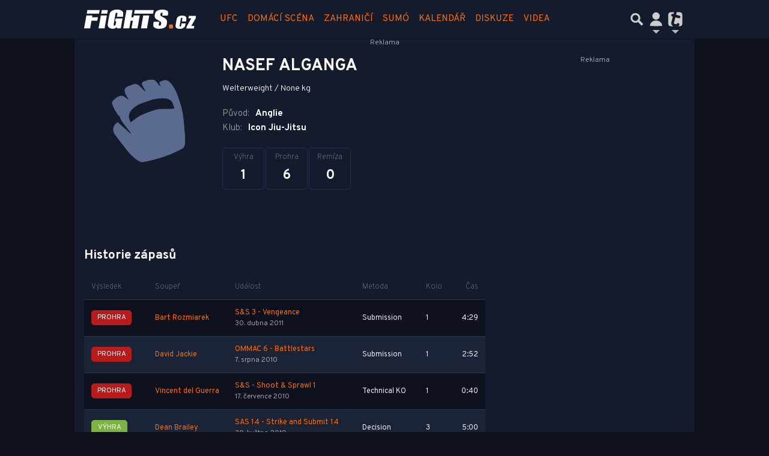

--- FILE ---
content_type: text/html; charset=utf-8
request_url: https://www.fights.cz/fighter/nasef-alganga-16795
body_size: 20713
content:
<!DOCTYPE html>
<html lang="cs">
<head>
    <meta charset="UTF-8">
    <title>Nasef Alganga | Fights.cz</title>
    <meta name="viewport" content="width=device-width, initial-scale=1.0, maximum-scale=1.0, user-scalable=no">

    <meta name="keywords" content="UFC, Rizin, Oktagon, Bellator, XFN, MMA, bojové sporty, knockout, jiu jitsu, wrestling, fighter, KO"/>
    <meta name="description" content="Nasef Alganga - detailní informace o bojovníkovi včetně kompletních výsledků.
    Na Fights.cz najdete zprávy, rozhovory a analýzy ze světa MMA"/>
    <meta property="og:title" content="Nasef Alganga ★ Fights.cz"/>

    <meta property="og:description" content="Nasef Alganga - detailní informace o bojovníkovi včetně kompletních výsledků.
    Na Fights.cz najdete zprávy, rozhovory a analýzy ze světa MMA"/>
    <meta property="og:type" content="website"/>
    <meta property="og:url" content="https://www.fights.cz/fighter/nasef-alganga-16795"/>
    <meta property="og:image" content="https://www.fights.cz/public/img/fights-og-image.jpg"/>
    <meta property="og:image:width" content="1200">
    <meta property="og:image:height" content="630">
    <meta property="og:locale" content="cs_CZ" />

    <meta name="robots" content="index,follow,max-image-preview:large">
    <meta name="googlebot" content="all,max-image-preview:large">

    <link rel="canonical" href="https://www.fights.cz/fighter/nasef-alganga-16795">
    <link href="https://fonts.googleapis.com/css?family=Overpass:100,200,300,400,600,700,800,900&amp;subset=latin-ext" rel="stylesheet">
    <link rel="stylesheet" href="https://www.fights.cz/public/assets/fa/css/font-awesome.min.css">
    <link rel="stylesheet" href="https://www.fights.cz/public/main.min.css?v0.0.320">
    
    <script>
        window.TISCALI_NAV_SETTINGS = {
            user: {
                service: "fights",
                showEmail: 0,
                showDiscNotif: 1,
                fetchDiscNotif: 1
            }
        };
    </script>

    <script>
        Object.defineProperty(window, "tsVideoConfig", { value: {}, configurable: false });
        Object.defineProperties(window.tsVideoConfig, {
            adTagUrl: {
                value: undefined,
                configurable: false,
                writable: false,
            },
            blankAdTagUrl: {
                value: "https://vh.adscale.de/vah?sid=6f6dea5b-a934-475f-a01c-db4ee61be19f",
                configurable: false,
                writable: false,
            },
            showAdvert: {
                value: true,
                configurable: false,
                writable: false,
            },
        });
    </script>

    <style>.main-menu{transition:transform .283s ease-in-out}.main-menu .navbar{box-shadow:0 2px 5px #e2e2e2;padding:.5rem 1rem;z-index:1002}.main-menu .navbar .btn-nav{border:none;height:48px;padding:0;width:32px}.main-menu .navbar .btn-nav:active,.main-menu .navbar .btn-nav:focus{outline:none}.main-menu .navbar .home-btn{display:block;height:48px;margin-bottom:0;margin-right:1rem;padding:0}.main-menu .navbar .home-btn a.home-link{align-items:center;display:flex;height:48px;justify-content:left}.main-menu .navbar .home-btn a.home-link img.logo{display:block;height:40px;width:auto}@media (max-width:539.98px){.main-menu .navbar .home-btn a.home-link img.logo{height:30px}.main-menu .navbar .home-btn{margin-right:0}}.main-menu .navbar .home-btn span.logo-alt{display:block;position:absolute;top:-1000px}.main-menu .navbar label.input-group-text{height:100%;position:absolute;right:0}.main-menu .navbar .main-toggler{color:#b9b9b9;position:relative;z-index:1}.main-menu .navbar .main-toggler .fa{color:#ccc;font-size:28px;line-height:32px}.main-menu .navbar .main-toggler:hover .fa,.main-menu .navbar .main-toggler[aria-expanded=true] .fa{color:#b9b9b9}.main-menu .navbar .main-toggler:not(.collapsed) .fa-bars:before{content:"\f00d"}.main-menu .navbar .main-toggler:not(.collapsed) .hamburger-logo{display:none}.main-menu .navbar .main-toggler:not(.collapsed) .close-logo{display:block}.main-menu .navbar .main-toggler .close-logo,.main-menu .navbar .main-toggler .hamburger-logo{clip-rule:evenodd;fill-rule:evenodd;height:32px;image-rendering:optimizeQuality;margin:0 auto;shape-rendering:geometricPrecision;text-rendering:geometricPrecision;width:32px}.main-menu .navbar .main-toggler .close-logo .close-logo-path,.main-menu .navbar .main-toggler .close-logo .hamburger-logo-path,.main-menu .navbar .main-toggler .hamburger-logo .close-logo-path,.main-menu .navbar .main-toggler .hamburger-logo .hamburger-logo-path{fill:#ccc;stroke:#ccc}.main-menu .navbar .main-toggler .close-logo{display:none}.main-menu .navbar .main-toggler:hover .close-logo .close-logo-path,.main-menu .navbar .main-toggler:hover .close-logo .hamburger-logo-path,.main-menu .navbar .main-toggler:hover .hamburger-logo .close-logo-path,.main-menu .navbar .main-toggler:hover .hamburger-logo .hamburger-logo-path,.main-menu .navbar .main-toggler[aria-expanded=true] .close-logo .close-logo-path,.main-menu .navbar .main-toggler[aria-expanded=true] .close-logo .hamburger-logo-path,.main-menu .navbar .main-toggler[aria-expanded=true] .hamburger-logo .close-logo-path,.main-menu .navbar .main-toggler[aria-expanded=true] .hamburger-logo .hamburger-logo-path{fill:#b9b9b9;stroke:#b9b9b9}.main-menu .navbar .menu-social-links,.main-menu .navbar .navbar-social-links{display:flex}.main-menu .navbar .menu-social-links a,.main-menu .navbar .navbar-social-links a{align-items:center;display:flex;height:30px;justify-content:center;margin-right:5px;width:30px}.main-menu .navbar .menu-social-links a:active,.main-menu .navbar .menu-social-links a:hover,.main-menu .navbar .navbar-social-links a:active,.main-menu .navbar .navbar-social-links a:hover{text-decoration:none}.main-menu .navbar .navbar-social-links{position:absolute;right:10px}@media only screen and (max-width:1400px){.main-menu .navbar .navbar-social-links{display:none}}.main-menu .navbar .menu-social-links{padding:.75rem}.main-menu .navbar .menu-social-links a{margin-right:7px}.main-menu .tiscali-dropdown-btn{color:#b9b9b9;position:relative}.main-menu .tiscali-dropdown-btn>.tiscali-logo{clip-rule:evenodd;fill-rule:evenodd;height:32px;image-rendering:optimizeQuality;margin:0 auto;shape-rendering:geometricPrecision;text-rendering:geometricPrecision;width:32px}.main-menu .tiscali-dropdown-btn>.tiscali-logo .tiscali-logo-path{fill:#ccc}.main-menu .tiscali-dropdown-btn:after{border-top-color:#b9b9b9;content:"";position:absolute}.main-menu .tiscali-dropdown-btn:after,.main-menu .tiscali-dropdown-btn:hover:after,.main-menu .tiscali-dropdown-btn[aria-expanded=true]:after{bottom:0;left:50%;margin:0;opacity:1;transform:translateX(-50%)}.main-menu .tiscali-dropdown-btn:hover[aria-expanded=true]:after,.main-menu .tiscali-dropdown-btn[aria-expanded=true][aria-expanded=true]:after{border-bottom:.3em solid #b9b9b9;border-top:0;opacity:1}.main-menu .tiscali-dropdown-btn:hover>.tiscali-logo .tiscali-logo-path,.main-menu .tiscali-dropdown-btn[aria-expanded=true]>.tiscali-logo .tiscali-logo-path{fill:#b9b9b9}.main-menu .tiscali-nav{background:#fff;box-shadow:0 1px 1px #e2e2e2;position:relative;z-index:1001}.main-menu .tiscali-nav .navbar-nav{align-items:start;flex-direction:row;flex-wrap:wrap}.main-menu .tiscali-nav .navbar-nav .nav-link{align-items:center;color:#212529;display:flex;font-family:Overpass,sans-serif;font-size:17px;line-height:24px;padding:.25rem .5rem;white-space:nowrap}.main-menu .tiscali-nav .navbar-nav .nav-link .tiscali-icon{display:block;transform:scale(.75)}.main-menu .tiscali-nav .navbar-nav .nav-link .icon-uschovna{background-image:url(https://cdn-static.tiscali.cz/tiscali-nav/tiscali-fav-1767866960545.png);background-position:0 0;height:32px;width:32px}.main-menu .tiscali-nav .navbar-nav .nav-link .icon-karaoketexty{background-image:url(https://cdn-static.tiscali.cz/tiscali-nav/tiscali-fav-1767866960545.png);background-position:-32px 0;height:32px;width:32px}.main-menu .tiscali-nav .navbar-nav .nav-link .icon-nasepenize{background-image:url(https://cdn-static.tiscali.cz/tiscali-nav/tiscali-fav-1767866960545.png);background-position:-64px 0;height:32px;width:32px}.main-menu .tiscali-nav .navbar-nav .nav-link .icon-tiscali{background-image:url(https://cdn-static.tiscali.cz/tiscali-nav/tiscali-fav-1767866960545.png);background-position:-96px 0;height:32px;width:32px}.main-menu .tiscali-nav .navbar-nav .nav-link .icon-osobnosti{background-image:url(https://cdn-static.tiscali.cz/tiscali-nav/tiscali-fav-1767866960545.png);background-position:-128px 0;height:32px;width:32px}.main-menu .tiscali-nav .navbar-nav .nav-link .icon-moulik{background-position:-160px 0}.main-menu .tiscali-nav .navbar-nav .nav-link .icon-moulik,.main-menu .tiscali-nav .navbar-nav .nav-link .icon-nedd{background-image:url(https://cdn-static.tiscali.cz/tiscali-nav/tiscali-fav-1767866960545.png);height:32px;width:32px}.main-menu .tiscali-nav .navbar-nav .nav-link .icon-nedd{background-position:-192px 0}.main-menu .tiscali-nav .navbar-nav .nav-link .icon-games{background-image:url(https://cdn-static.tiscali.cz/tiscali-nav/tiscali-fav-1767866960545.png);background-position:-224px 0;height:32px;width:32px}.main-menu .tiscali-nav .navbar-nav .nav-link .icon-profigamers{background-image:url(https://cdn-static.tiscali.cz/tiscali-nav/tiscali-fav-1767866960545.png);background-position:-256px 0;height:32px;width:32px}.main-menu .tiscali-nav .navbar-nav .nav-link .icon-fights{background-image:url(https://cdn-static.tiscali.cz/tiscali-nav/tiscali-fav-1767866960545.png);background-position:-288px 0;height:32px;width:32px}.main-menu .tiscali-nav .navbar-nav .nav-link .icon-dokina{background-image:url(https://cdn-static.tiscali.cz/tiscali-nav/tiscali-fav-1767866960545.png);background-position:-320px 0;height:32px;width:32px}.main-menu .tiscali-nav .navbar-nav .nav-link .icon-zestolu{background-image:url(https://cdn-static.tiscali.cz/tiscali-nav/tiscali-fav-1767866960545.png);background-position:-352px 0;height:32px;width:32px}.main-menu .tiscali-nav .navbar-nav .nav-link .icon-startupinsider{background-image:url(https://cdn-static.tiscali.cz/tiscali-nav/tiscali-fav-1767866960545.png);background-position:-384px 0;height:32px;width:32px}.main-menu .tiscali-nav .navbar-nav .nav-link .icon-czhity{background-image:url(https://cdn-static.tiscali.cz/tiscali-nav/tiscali-fav-1767866960545.png);background-position:-416px 0;height:32px;width:32px}.main-menu .tiscali-nav .navbar-nav .nav-item{width:20%}.main-menu .tiscali-nav .navbar-nav .nav-item:hover{background-color:#f7f7f7}@media (max-width:539.98px){.main-menu .tiscali-nav .navbar-nav .nav-item{width:33.3%}}.main-menu .tiscali-nav .navbar-nav .nav-item{width:50%}@media (min-width:540px){.main-menu .tiscali-nav .navbar-nav .nav-link{font-size:15px}}@media (min-width:1366px){.main-menu .tiscali-nav .navbar-nav{flex-flow:row nowrap;height:auto!important;margin:0;position:relative;top:0}.main-menu .tiscali-nav .navbar-nav.collapsing{display:none;transition:none}.main-menu .tiscali-nav .navbar-nav .nav-item{flex:1 1 auto;width:auto}.main-menu .tiscali-nav .navbar-nav .nav-link{background:none!important;display:block;font-size:12.3px;margin:0;padding:0 .5rem;text-align:center}.main-menu .tiscali-nav .navbar-nav .nav-link .tiscali-icon{display:none}.main-menu .tiscali-nav .navbar-nav .nav-link span.icon-text{display:block;height:24px;line-height:27px}}.main-menu .navbar-collapse.collapsing{transition:height .15s ease-in-out}.main-menu.main-menu-not-top.main-menu-scrolling-bottom{transform:translateY(-100%)}.main-menu .navbar .search-btn{color:#b9b9b9;position:relative}.main-menu .navbar .search-btn .close-logo,.main-menu .navbar .search-btn .search-logo{clip-rule:evenodd;fill-rule:evenodd;height:32px;image-rendering:optimizeQuality;margin:0 auto;shape-rendering:geometricPrecision;text-rendering:geometricPrecision;width:32px}.main-menu .navbar .search-btn .close-logo .close-logo-path,.main-menu .navbar .search-btn .close-logo .search-logo-path,.main-menu .navbar .search-btn .search-logo .close-logo-path,.main-menu .navbar .search-btn .search-logo .search-logo-path{fill:#ccc;stroke:#ccc}.main-menu .navbar .search-btn .close-logo{display:none}.main-menu .navbar .search-btn:hover .close-logo .close-logo-path,.main-menu .navbar .search-btn:hover .close-logo .search-logo-path,.main-menu .navbar .search-btn:hover .search-logo .close-logo-path,.main-menu .navbar .search-btn:hover .search-logo .search-logo-path,.main-menu .navbar .search-btn[aria-expanded=true] .close-logo .close-logo-path,.main-menu .navbar .search-btn[aria-expanded=true] .close-logo .search-logo-path,.main-menu .navbar .search-btn[aria-expanded=true] .search-logo .close-logo-path,.main-menu .navbar .search-btn[aria-expanded=true] .search-logo .search-logo-path{fill:#b9b9b9;stroke:#b9b9b9}.main-menu .search-form{background:transparent;display:flex;flex-wrap:nowrap;height:48px;left:0;opacity:0;pointer-events:none;position:absolute;right:0;top:-64px;transform:translateX(40px);transition:transform .15s,opacity .15s;width:0}.main-menu .search-form .search-bar{flex-grow:1;position:relative}.main-menu .search-form .search-bar .search-input{background:transparent;border:none;border-bottom:1px solid #ccc;font-size:1.25rem}.main-menu .search-form .search-bar .search-input:active,.main-menu .search-form .search-bar .search-input:focus{box-shadow:none}.main-menu .search-form .search-bar .search-autocomplete{background:#fff;border-top:1px solid #ccc;box-shadow:0 3px 4px 0 #e2e2e2;left:0;list-style:none;margin-bottom:0;max-height:65vh;overflow-y:auto;padding:0;position:absolute;top:calc(100% - 1px);width:100%}.main-menu .search-form .search-bar .search-autocomplete li.autocomplete-item{border-bottom:1px solid #252525}.main-menu .search-form .search-bar .search-autocomplete li.autocomplete-item:last-child{border-bottom:none!important}.main-menu .search-form .search-bar .search-autocomplete li.autocomplete-item a{display:inline-block;font-size:1rem;padding:.4rem .75rem;width:100%}.main-menu .search-form .search-bar .search-autocomplete li.autocomplete-item a img{-o-object-fit:contain;object-fit:contain}.main-menu .search-form .search-bar .search-autocomplete li.autocomplete-item.active{background:#f1f1f1}@media (max-width:539.98px){.main-menu .search-form .search-bar .search-autocomplete{box-sizing:content-box;left:-1rem;width:100vw}.main-menu .search-form .search-bar .search-autocomplete li.autocomplete-item a{padding:.4rem 1.75rem}}.main-menu .search-form .search-btn-close{display:block!important}@media (max-width:539.98px){.main-menu .search-form{left:0}}.main-menu.search-active .search-form{display:block;flex:1 0 0;height:auto;opacity:1;pointer-events:all;position:static;top:0;transform:translateX(0);width:auto;z-index:1}.main-menu.search-active .search-btn .search-logo{display:none}.main-menu.search-active .search-btn .close-logo{display:block}.main-menu.search-active .fa-search:before{content:"\f00d"}@media (min-width:948px){.main-menu.search-active .navbar-expand-lg .service-menu{display:none!important}}@media (min-width:1080px){.main-menu.search-active .navbar-expand-xl .service-menu{display:none!important}}@media (max-width:539.98px){.main-menu.search-active .home-btn,.main-menu.search-active .main-toggler,.main-menu.search-active .tiscali-dropdown-btn,.main-menu.search-active .user-btn{display:none!important}}.main-menu.search-active-out .search-form{opacity:0;transform:translateX(40px)}#blur-overlay{backdrop-filter:blur(10px);background:rgba(0,0,0,.6);bottom:0;display:block;left:0;pointer-events:all;position:absolute;right:0;top:0;transition:all 75ms linear;z-index:20}#blur-overlay.blur-hidden{display:none;pointer-events:none}#blur-overlay.blur-visuallyhidden{opacity:0;pointer-events:none}.main-menu .navbar .user-btn>.user-logo{clip-rule:evenodd;fill-rule:evenodd;height:24px;image-rendering:optimizeQuality;shape-rendering:geometricPrecision;text-rendering:geometricPrecision;width:24px}.main-menu .navbar .user-btn>.user-logo .user-logo-path{fill:#ccc}.main-menu .navbar .user-btn:after{border-top-color:#b9b9b9;content:"";position:absolute}.main-menu .navbar .user-btn:after,.main-menu .navbar .user-btn:hover:after,.main-menu .navbar .user-btn[aria-expanded=true]:after{bottom:0;left:50%;margin:0;opacity:1;transform:translateX(-50%)}.main-menu .navbar .user-btn:hover[aria-expanded=true]:after,.main-menu .navbar .user-btn[aria-expanded=true][aria-expanded=true]:after{border-bottom:.3em solid #b9b9b9;border-top:0;opacity:1}.main-menu .navbar .user-btn:hover>.user-logo .user-logo-path,.main-menu .navbar .user-btn[aria-expanded=true]>.user-logo .user-logo-path{fill:#b9b9b9}.main-menu .navbar .user-btn{color:#b9b9b9;position:relative}.main-menu .navbar .user-btn .user-logo{clip-rule:evenodd;fill-rule:evenodd;height:32px;image-rendering:optimizeQuality;margin:0 auto;shape-rendering:geometricPrecision;text-rendering:geometricPrecision;width:32px}.main-menu .navbar .user-btn .user-logo .user-logo-path{fill:#ccc;stroke:#ccc}.main-menu .navbar .user-btn .user-logo img{border-radius:4px;height:24px;margin:4px;width:24px}.main-menu .navbar .user-btn:hover .user-logo .user-logo-path,.main-menu .navbar .user-btn[aria-expanded=true] .user-logo .user-logo-path{fill:#b9b9b9;stroke:#b9b9b9}.main-menu .navbar .user-btn.show-notif-badge:before{background:#c00;border-radius:50%;color:#fff;content:"!";display:inline-block;font-family:monospace;font-size:.5rem;font-weight:700;height:12px;line-height:12px;padding:0;position:absolute;right:3px;top:26px;width:12px;z-index:1}.main-menu .tiscali-user{position:relative;z-index:1001}@media (max-width:947.98px){.main-menu .tiscali-user{max-width:100%!important;width:100%!important}}.main-menu .tiscali-user .navbar-nav{align-items:start;flex-direction:row;flex-wrap:wrap}@media (min-width:1366px){.main-menu .tiscali-user .navbar-nav{flex-flow:row nowrap;height:auto!important;margin:0;position:relative;top:0}.main-menu .tiscali-user .navbar-nav.collapsing{display:none;transition:none}}.main-menu .tiscali-user .navbar-nav .user-box{background:#fff;box-shadow:0 1px 1px #e2e2e2;color:#212529;margin-left:auto;overflow:hidden;width:100%}@media (min-width:540px){.main-menu .tiscali-user .navbar-nav .user-box{width:332px}}.main-menu .tiscali-user .navbar-nav .user-box span.notif-count{background:#c00;border-radius:.5rem;color:#fff;font-family:monospace;padding:0 .25rem;vertical-align:text-bottom}</style>
<script defer src="https://cdn-static.tiscali.cz/tiscali-nav/tiscali-nav.js?1767866960545"></script>

    <!--
    <link rel="previewimage" href="https://www.fights.cz/public/img/fights-og-image.jpg"/>
    -->
    
    <link rel="icon" sizes="16x16 32x32 64x64" href="https://www.fights.cz/public/img/fav/favicon.ico">
    <link rel="icon" type="image/png" sizes="196x196" href="https://www.fights.cz/public/img/fav/favicon-196x196.png">
    <link rel="icon" type="image/png" sizes="152x152" href="https://www.fights.cz/public/img/fav/apple-touch-icon-152x152.png">
    <link rel="icon" type="image/png" sizes="96x96" href="https://www.fights.cz/public/img/fav/favicon-96x96.png">
    <link rel="icon" type="image/png" sizes="64x64" href="https://www.fights.cz/public/img/fav/apple-touch-icon-60x60.png">
    <link rel="icon" type="image/png" sizes="32x32" href="https://www.fights.cz/public/img/fav/favicon-32x32.png">
    <link rel="icon" type="image/png" sizes="16x16" href="https://www.fights.cz/public/img/fav/favicon-16x16.png">
    <link rel="apple-touch-icon" href="https://www.fights.cz/public/img/fav/apple-touch-icon-57x57.png">
    <link rel="apple-touch-icon" sizes="114x114" href="https://www.fights.cz/public/img/fav/apple-touch-icon-114x114.png">
    <link rel="apple-touch-icon" sizes="72x72" href="https://www.fights.cz/public/img/fav/apple-touch-icon-72x72.png">
    <link rel="apple-touch-icon" sizes="144x144" href="https://www.fights.cz/public/img/fav/apple-touch-icon-144x144.png">
    <link rel="apple-touch-icon" sizes="60x60" href="https://www.fights.cz/public/img/fav/apple-touch-icon-60x60.png">
    <link rel="apple-touch-icon" sizes="120x120" href="https://www.fights.cz/public/img/fav/apple-touch-icon-120x120.png">
    <link rel="apple-touch-icon" sizes="76x76" href="https://www.fights.cz/public/img/fav/apple-touch-icon-76x76.png">
    <link rel="apple-touch-icon" sizes="152x152" href="https://www.fights.cz/public/img/fav/apple-touch-icon-152x152.png">
    <link rel="apple-touch-icon" sizes="180x180" href="https://www.fights.cz/public/img/fav/favicon-196x196.png">
    <meta name="msapplication-TileColor" content="#FFFFFF">
    <meta name="msapplication-TileImage" content="https://www.fights.cz/public/img/fav/mstile-144x144.png">
	<link rel="hub" href="https://feeds.feedburner.com/">
	<link rel="alternate" type="application/rss+xml" title="Fights.cz RSS Feed" href="https://feeds.feedburner.com/tiscali-fights">


    <script async src="https://www.googletagmanager.com/gtag/js?id=G-KXHQ99RJ4B"></script>
    <script>
    window.dataLayer = window.dataLayer || [];
    function gtag(){dataLayer.push(arguments);}
    gtag('js', new Date());
    gtag('config', 'G-KXHQ99RJ4B');
    </script>
    <script src="https://cdn-static.tiscali.cz/general/ga-events.js?v0.0.53"></script>
    
        <script>
            !function(){"use strict";function e(e){var t=!(arguments.length>1&&void 0!==arguments[1])||arguments[1],c=document.createElement("script");c.src=e,t?c.type="module":(c.async=!0,c.type="text/javascript",c.setAttribute("nomodule",""));var n=document.getElementsByTagName("script")[0];n.parentNode.insertBefore(c,n)}!function(t,c){!function(t,c,n){var a,o,r;n.accountId=c,null!==(a=t.marfeel)&&void 0!==a||(t.marfeel={}),null!==(o=(r=t.marfeel).cmd)&&void 0!==o||(r.cmd=[]),t.marfeel.config=n;var i="https://sdk.mrf.io/statics";e("".concat(i,"/marfeel-sdk.js?id=").concat(c),!0),e("".concat(i,"/marfeel-sdk.es5.js?id=").concat(c),!1)}(t,c,arguments.length>2&&void 0!==arguments[2]?arguments[2]:{})}(window,9646,{} /* Config */)}();
        </script>
	



    <script> window.is_view_detail = false; </script>

    <script>
        window.pollOptions = { topBgColor: '#fd6d03', fontColor: '#fff', otherGradient: ['#666666', '#222222'] };
    </script>


    <script async defer src="https://cdn.performax.cz/yi/openwrap/openwrap_4228_tiscali.js"></script>

    <script type="text/javascript">
        (function(c,l,a,r,i,t,y){
            c[a]=c[a]||function(){(c[a].q=c[a].q||[]).push(arguments)};
            t=l.createElement(r);t.async=1;t.src="https://www.clarity.ms/tag/"+i;
            y=l.getElementsByTagName(r)[0];y.parentNode.insertBefore(t,y);
        })(window, document, "clarity", "script", "aup94qac00");
    </script>
</head>
<body  class="page--Fighters-detail" >

<!-- #extraskin
<div class="mma-image-background">
    <div class="mma-image-background-floater"></div>
</div>
-->

<div id="fb-root"></div>

<script async defer crossorigin="anonymous" src="https://connect.facebook.net/cs_CZ/sdk.js#xfbml=1&version=v3.2"></script>


<header class="header Header Header--dark" id="top">

    
        


<div class="fixed-top main-menu mh-100 " id="main-menu">
	<nav
		class="navbar navbar-expand-xl navbar-light noselect bg--base">
		<div class="container-fluid">
			
<h1 class="home-btn navbar-brand order-0">
    <a href="https://www.fights.cz/" class="home-link">
        <img class="logo" src="https://www.fights.cz/public/img/logo_fights.svg" alt="MMA zápasy">
    </a>
    <span class="logo-alt">Fights.cz</span>
</h1>


			<div class="mr-auto me-auto order-1 order-xl-2"></div>

			
			<form id="nav-search-form" action="https://www.fights.cz/hledani/" method="GET" autocomplete="off"
				class="search-form form-inline">
				<div class="form-group m-0 search-bar mr-3 me-3">
					<input type="text" class="form-control w-100 search-input" name="q"
						placeholder="Zadejte hledaný výraz..." value="">
					<ul class="search-autocomplete d-none" data-suggest-url="https://www.fights.cz/hledani/ajax/suggest/">
					</ul>
				</div>
			</form>
			<button class="search-btn btn-nav navbar-toggler d-block invisible order-4 order-xl-5 ga-click" type="button"
				aria-controls="nav-search-form" aria-expanded="false" aria-label="Přepnout hledání" data-ga-category="navigation" 
				data-ga-action="nav-search-toggle">
				
					<svg class="search-logo" xmlns="http://www.w3.org/2000/svg" fill-rule="evenodd" clip-rule="evenodd" image-rendering="optimizeQuality" shape-rendering="geometricPrecision" text-rendering="geometricPrecision" viewBox="0 0 937 937">
  <defs/>
  <path class="search-logo-path" fill="#ccc" d="M602 526l175 176-5 9c-14 28-37 52-65 65l-9 5-175-174c-37 23-79 35-123 35-130 0-236-106-236-236s106-236 236-236 236 106 236 236c0 42-11 84-33 120zm-59-119c0-79-64-144-144-144-79 0-144 64-144 144 0 79 64 144 144 144 79 0 144-64 144-144z"/>
  <path fill="none" d="M0 0h937v937H0z"/>
</svg>

					<svg class="close-logo" xmlns="http://www.w3.org/2000/svg" fill-rule="evenodd" clip-rule="evenodd" image-rendering="optimizeQuality" shape-rendering="geometricPrecision" text-rendering="geometricPrecision" viewBox="0 0 625 625">
  <defs/>
  <path class="close-logo-path" fill="#ccc" d="M256 313l-99-99 5-10c9-18 24-33 42-42l10-5 100 100 100-100 10 5c18 9 33 24 42 42l5 10-99 99 99 99-5 10c-9 18-24 33-42 42l-10 5-100-100-100 100-10-5c-18-9-33-24-42-42l-5-10 99-99z"/>
  <path fill="none" d="M0 0h625v625H0z"/>
</svg>

				
			</button>
			

			
		
			<button class="user-btn dropdown-toggle btn-nav d-block invisible navbar-toggler collapsed order-4 order-xl-5 ga-click" 
				type="button" aria-controls="tiscali-user" aria-expanded="false" aria-label="Přepnout navigaci"
				data-ga-category="navigation" data-ga-action="nav-user-toggle" data-bs-target="#tiscali-user">
				<svg class="user-logo" xmlns="http://www.w3.org/2000/svg" fill-rule="evenodd" clip-rule="evenodd" image-rendering="optimizeQuality" shape-rendering="geometricPrecision" text-rendering="geometricPrecision" viewBox="0 0 2494 2494">
  <defs/>
  <path class="user-logo-path" fill="#ccc" d="M773 830c0-262 213-474 474-474 262 0 474 213 474 474 0 262-213 474-474 474-262 0-474-213-474-474zM457 2119c0-388 355-703 791-703s791 315 791 703c-511 26-1069 26-1580 0h-2z"/>
  <path fill="none" d="M0 0h2494v2494H0z"/>
</svg>

			</button>
			


			<button class="navbar-toggler main-toggler order-last order-last btn-nav collapsed invisible ga-click" type="button" 
				aria-controls="navbar-target" aria-expanded="false" data-target="" aria-label="Toggle navigation"
				data-ga-category="navigation" data-ga-action="nav-menu-toggle" data-bs-target="#navbar-target">
				
					<svg class="hamburger-logo" xmlns="http://www.w3.org/2000/svg" fill-rule="evenodd" clip-rule="evenodd" image-rendering="optimizeQuality" shape-rendering="geometricPrecision" text-rendering="geometricPrecision" viewBox="0 0 1073 1073">
  <defs/>
  <path class="hamburger-logo-path" fill="#ccc" d="M198 706c-11 37-11 77 0 113h676c11-37 11-77 0-113H198zm0-226c-11 37-11 77 0 113h676c11-37 11-77 0-113H198zm0-226c-11 37-11 77 0 113h676c11-37 11-77 0-113H198z"/>
  <path fill="none" d="M0 0h1073v1073H0z"/>
</svg>

					<svg class="close-logo" xmlns="http://www.w3.org/2000/svg" fill-rule="evenodd" clip-rule="evenodd" image-rendering="optimizeQuality" shape-rendering="geometricPrecision" text-rendering="geometricPrecision" viewBox="0 0 625 625">
  <defs/>
  <path class="close-logo-path" fill="#ccc" d="M256 313l-99-99 5-10c9-18 24-33 42-42l10-5 100 100 100-100 10 5c18 9 33 24 42 42l5 10-99 99 99 99-5 10c-9 18-24 33-42 42l-10 5-100-100-100 100-10-5c-18-9-33-24-42-42l-5-10 99-99z"/>
  <path fill="none" d="M0 0h625v625H0z"/>
</svg>

				
			</button>

			<button class="tiscali-dropdown-btn dropdown-toggle btn-nav d-block invisible navbar-toggler order-4 order-xl-5 ga-click collapsed"
				type="button" aria-controls="tiscali-nav" aria-expanded="false" data-bs-target="#tiscali-nav"
				aria-label="Přepnout navigaci" data-ga-category="navigation" data-ga-action="nav-sites-toggle">
				<svg class="tiscali-logo" xmlns="http://www.w3.org/2000/svg" fill-rule="evenodd" clip-rule="evenodd" image-rendering="optimizeQuality" shape-rendering="geometricPrecision" text-rendering="geometricPrecision" viewBox="0 0 3764 3764">
  <defs/>
  <path class="tiscali-logo-path" fill="#ccc" d="M986 510h653c-6 16-11 32-15 49l-85 317-55-15c-33-9-67-16-100-22h-4c-145-18-250 48-288 190-51 192 88 296 257 341l55 15-256 955c-24 91-54 201-61 295-8 110 11 219 63 316 77 144 196 241 338 304H987c-262 0-476-214-476-476V987c0-262 214-476 476-476zm1165 0h627c262 0 476 214 476 476v1792c0 262-214 476-476 476h-286c90-74 162-166 193-281 19-70 9-139-29-201-37-62-92-103-162-122-132-35-236 19-305 133-19 32-50 73-88 84-35 6-109-12-141-21l-192-51c-45-12-138-42-151-96-9-38 28-181 38-220l257-959 564 151c32 9 65 14 98 17 146 21 256-39 295-184 12-46 16-95 2-141v-2c-37-114-151-169-258-198l-564-151 85-317c17-63 25-127 18-185z"/>
  <path fill="none" d="M0 0h3764v3764H0z"/>
</svg>

			</button>

			<div class="collapse navbar-collapse order-last order-xl-1 service-menu"
				id="navbar-target" data-bs-parent="#main-menu">
				<ul class="navbar-nav text-uppercase 
mr-auto ml-3
">
					
<li class="nav-item"><a class="nav-link text-uppercase" href="https://www.fights.cz/archiv/ufc">UFC</a></li>
<li class="nav-item"><a class="nav-link text-uppercase" href="https://www.fights.cz/archiv/ceska-scena">Domácí scéna</a></li>
<li class="nav-item"><a class="nav-link text-uppercase" href="https://www.fights.cz/archiv/zahranici">Zahraničí</a></li>
<li class="nav-item"><a class="nav-link text-uppercase" href="https://www.fights.cz/archiv/sumo">Sumó</a></li>
<li class="nav-item"><a class="nav-link text-uppercase" href="https://www.fights.cz/udalosti/" data-tiscali-swiper-ignore="true">Kalendář</a></li>
<li class="nav-item"><a class="nav-link text-uppercase" href="https://diskuse.tiscali.cz/fights/">Diskuze</a></li>
<li class="nav-item"><a class="nav-link text-uppercase" href="https://www.fights.cz/videa">Videa</a></li>

<!-- #Tipsport -->
<li style="display: none;" class="nav-item nav--Tipsport" id="Tipsport-campaign">
    <a
            class="nav-link text-uppercase"
            href="https://www.fights.cz/clanky/tag/ksw-63"
            data-tiscali-swiper-ignore="true"
    >
        KSW 63
    </a>
</li>

<li class="nav-item d-xl-none">
    <div class="menu-social-links">
        
    <a
            href="https://www.facebook.com/fightscz/"
            rel="nofollow noopener"
            target="_blank"
            class="link-icon transparent"
            title="Facebook Fights.cz"
            data-ga-category="outlink"
            data-ga-action="facebook-fights"
    >
        <i class="fa fa-facebook"></i>
    </a>

    <a
            href="https://www.instagram.com/fights.cz/"
            rel="nofollow noopener"
            target="_blank"
            class="link-icon transparent"
            title="Instagram Fights.cz"
            data-ga-category="outlink"
            data-ga-action="instagram-fights"
    >
        <i class="fa fa-instagram"></i>
    </a>

    <a
            href="https://twitter.com/CzFights"
            rel="nofollow noopener"
            class="link-icon transparent"
            title="Twitter Fights.cz"
            data-ga-category="outlink"
            data-ga-action="twitter-fights"
    >
        <i class="fa fa-twitter"></i>
    </a>

    <a
            href="https://feeds.feedburner.com/tiscali-fights"
            rel="noopener"
            target="_blank"
            class="link-icon transparent"
            title="RSS Fights.cz"
            data-ga-category="outlink"
            data-ga-action="rss-fights"
    >
        <i class="fa fa-rss"></i>
    </a>

    </div>
</li>

				</ul>
			</div>
		</div>
		<div class="navbar-social-links">
			
    
    <a
            href="https://www.facebook.com/fightscz/"
            rel="nofollow noopener"
            target="_blank"
            class="link-icon transparent"
            title="Facebook Fights.cz"
            data-ga-category="outlink"
            data-ga-action="facebook-fights"
    >
        <i class="fa fa-facebook"></i>
    </a>

    <a
            href="https://www.instagram.com/fights.cz/"
            rel="nofollow noopener"
            target="_blank"
            class="link-icon transparent"
            title="Instagram Fights.cz"
            data-ga-category="outlink"
            data-ga-action="instagram-fights"
    >
        <i class="fa fa-instagram"></i>
    </a>

    <a
            href="https://twitter.com/CzFights"
            rel="nofollow noopener"
            class="link-icon transparent"
            title="Twitter Fights.cz"
            data-ga-category="outlink"
            data-ga-action="twitter-fights"
    >
        <i class="fa fa-twitter"></i>
    </a>

    <a
            href="https://feeds.feedburner.com/tiscali-fights"
            rel="noopener"
            target="_blank"
            class="link-icon transparent"
            title="RSS Fights.cz"
            data-ga-category="outlink"
            data-ga-action="rss-fights"
    >
        <i class="fa fa-rss"></i>
    </a>


		</div>
	</nav>
	<nav class="tiscali-nav">
		<ul class="navbar-nav collapse navbar-collapse" id="tiscali-nav" data-bs-parent="#main-menu">
			
			
			
				<li class="nav-item">
					<a class="nav-link" href="https://www.tiscali.cz/" data-ga-category="external" data-ga-action="nav-link" title="Jeden z nejznámějších a nejdéle fungujících českých informačních portálů">
						<span class="icon-wrap">
							<span class="tiscali-icon icon-tiscali"></span>
						</span>
						<span class="icon-text">Tiscali.cz</span>
					</a>
				</li>
			
			
				<li class="nav-item">
					<a class="nav-link" href="https://zpravy.tiscali.cz/" data-ga-category="external" data-ga-action="nav-link" title="Kompletní denní zpravodajství z domova i ze zahraničí">
						<span class="icon-wrap">
							<span class="tiscali-icon icon-tiscali"></span>
						</span>
						<span class="icon-text">Zprávy</span>
					</a>
				</li>
			
			
				<li class="nav-item">
					<a class="nav-link" href="https://sport.tiscali.cz/" data-ga-category="external" data-ga-action="nav-link" title="Sportovní zprávy a videa z celého světa">
						<span class="icon-wrap">
							<span class="tiscali-icon icon-tiscali"></span>
						</span>
						<span class="icon-text">Sport</span>
					</a>
				</li>
			
			
				<li class="nav-item">
					<a class="nav-link" href="https://zeny.tiscali.cz/" data-ga-category="external" data-ga-action="nav-link" title="Magazín plný zajímavostí pro ženy">
						<span class="icon-wrap">
							<span class="tiscali-icon icon-tiscali"></span>
						</span>
						<span class="icon-text">Ženy</span>
					</a>
				</li>
			
			
				<li class="nav-item">
					<a class="nav-link" href="https://cestovani.tiscali.cz/" data-ga-category="external" data-ga-action="nav-link" title="V cestovatelské sekci Tiscali.cz nabízíme pro každého něco">
						<span class="icon-wrap">
							<span class="tiscali-icon icon-tiscali"></span>
						</span>
						<span class="icon-text">Cestování</span>
					</a>
				</li>
			
			
				<li class="nav-item">
					<a class="nav-link" href="https://games.tiscali.cz/" data-ga-category="external" data-ga-action="nav-link" title="Český herní web se zaměřením na počítačové hry a videohry">
						<span class="icon-wrap">
							<span class="tiscali-icon icon-games"></span>
						</span>
						<span class="icon-text">Games.cz</span>
					</a>
				</li>
			
			
				<li class="nav-item">
					<a class="nav-link" href="https://www.profigamers.cz/" data-ga-category="external" data-ga-action="nav-link" title="Web věnovaný esportu a esportovým hrám">
						<span class="icon-wrap">
							<span class="tiscali-icon icon-profigamers"></span>
						</span>
						<span class="icon-text">Profigamers.cz</span>
					</a>
				</li>
			
			
				<li class="nav-item">
					<a class="nav-link" href="https://www.zestolu.cz/" data-ga-category="external" data-ga-action="nav-link" title="ZeStolu.cz je zpravodajský a databázový web o deskových hrách, wargamingu a stolních hrách na hrdiny neboli TTRPG.">
						<span class="icon-wrap">
							<span class="tiscali-icon icon-zestolu"></span>
						</span>
						<span class="icon-text">ZeStolu.cz</span>
					</a>
				</li>
			
			
				<li class="nav-item">
					<a class="nav-link" href="https://www.osobnosti.cz/" data-ga-category="external" data-ga-action="nav-link" title="Největší databáze filmů a osobností">
						<span class="icon-wrap">
							<span class="tiscali-icon icon-osobnosti"></span>
						</span>
						<span class="icon-text">Osobnosti.cz</span>
					</a>
				</li>
			
			
				<li class="nav-item">
					<a class="nav-link" href="https://www.karaoketexty.cz/" data-ga-category="external" data-ga-action="nav-link" title="Na tomto serveru naleznete především texty písní českých a zahraničních interpretů">
						<span class="icon-wrap">
							<span class="tiscali-icon icon-karaoketexty"></span>
						</span>
						<span class="icon-text">Karaoketexty.cz</span>
					</a>
				</li>
			
			
				<li class="nav-item">
					<a class="nav-link" href="https://www.uschovna.cz/" data-ga-category="external" data-ga-action="nav-link" title="Posílejte soubory do 30 GB snadno, bezpečně a neomezenou rychlostí">
						<span class="icon-wrap">
							<span class="tiscali-icon icon-uschovna"></span>
						</span>
						<span class="icon-text">Úschovna.cz</span>
					</a>
				</li>
			
			
				<li class="nav-item">
					<a class="nav-link" href="https://nedd.tiscali.cz/" data-ga-category="external" data-ga-action="nav-link" title="Výběr zajímavostí a novinek ze světa vědy a vědeckého výzkumu">
						<span class="icon-wrap">
							<span class="tiscali-icon icon-nedd"></span>
						</span>
						<span class="icon-text">Nedd.cz</span>
					</a>
				</li>
			
			
				<li class="nav-item">
					<a class="nav-link" href="https://www.moulik.cz/" data-ga-category="external" data-ga-action="nav-link" title="Web o domácích mazlíčcích a volně žijících zvířatech z celého světa">
						<span class="icon-wrap">
							<span class="tiscali-icon icon-moulik"></span>
						</span>
						<span class="icon-text">Moulík.cz</span>
					</a>
				</li>
			
			
				<li class="nav-item">
					<a class="nav-link" href="https://www.fights.cz/" data-ga-category="external" data-ga-action="nav-link" title="Český sportovní web, který se zaměřuje na MMA">
						<span class="icon-wrap">
							<span class="tiscali-icon icon-fights"></span>
						</span>
						<span class="icon-text">Fights.cz</span>
					</a>
				</li>
			
			
				<li class="nav-item">
					<a class="nav-link" href="https://dokina.tiscali.cz/" data-ga-category="external" data-ga-action="nav-link" title="Dokina.cz nabízí nejpřehlednější program kin na českém internetu">
						<span class="icon-wrap">
							<span class="tiscali-icon icon-dokina"></span>
						</span>
						<span class="icon-text">Dokina.cz</span>
					</a>
				</li>
			
			
				<li class="nav-item">
					<a class="nav-link" href="https://czhity.tiscali.cz/" data-ga-category="external" data-ga-action="nav-link" title="Unikátní webový projekt, na kterém najdete texty, akordy, noty a bicí linky k největším českým hitům">
						<span class="icon-wrap">
							<span class="tiscali-icon icon-czhity"></span>
						</span>
						<span class="icon-text">CZhity.cz</span>
					</a>
				</li>
			
			
				<li class="nav-item">
					<a class="nav-link" href="https://www.nasepenize.cz/" data-ga-category="external" data-ga-action="nav-link" title="Finance a vše co s nimi souvisí">
						<span class="icon-wrap">
							<span class="tiscali-icon icon-nasepenize"></span>
						</span>
						<span class="icon-text">Našepeníze.cz</span>
					</a>
				</li>
			
			
				<li class="nav-item">
					<a class="nav-link" href="https://www.startupinsider.cz" data-ga-category="external" data-ga-action="nav-link" title="Web zaměřující se na startupy a dění kolem nich.">
						<span class="icon-wrap">
							<span class="tiscali-icon icon-startupinsider"></span>
						</span>
						<span class="icon-text">StartupInsider.cz</span>
					</a>
				</li>
			
			
		</ul>
	</nav>

	
	<nav class="tiscali-user container px-0">
		<div class="navbar-nav collapse navbar-collapse" id="tiscali-user" data-bs-parent="#main-menu">
			<div class="user-box">
				<p class="text-center m-0 p-2"><i class="fa fa-spinner fa-pulse fa-3x fa-fw"></i></p>
			</div>
		</div>
	</nav>
	
</div>


    



    <div class="container-fluid bbtitle text-center mb-3 d-none d-xl-block">
        <div id="desktop-leader-top"></div>
    </div>

</header>

<main class="Main">
    


    <section class="Section Section--Fighters container-fluid bg--base">
        <div class="row">

            <div class="col-xl-fixed-left col-xl">

                <div class="Fighter-detail-main">

                    <div class="Fighter-avatar">

                        <div class="Fighter-avatar-canvas">

                            

                            <img
                                    src="/public/img/placeholder/placeholder-image_fighter_2.png"
                                    class="avatar"
                                    alt="Nasef Alganga"
                            >

                            

                        </div>

                    </div>

                    <div class="Fighter-info">

                        <h2 class="Page-title Fighter-info-name">
                            Nasef Alganga
                        </h2>

                        

                        <div class="Fighter-info-weight">

                            <span class="category">
                                Welterweight
                            </span>
                            <span class="weight">
                                None kg
                            </span>

                        </div>

                        <div class="Fighter-info-meta">

                            
                            <span class="meta-row">
                                <span class="meta-row-label">
                                    Původ:
                                </span>
                                <span class="meta-row-value">
                                    Anglie
                                </span>
                            </span>
                            

                            

                            

                            
                            <span class="meta-row">
                                <span class="meta-row-label">
                                    Klub:
                                </span>
                                <span class="meta-row-value">
                                    Icon Jiu-Jitsu
                                </span>
                            </span>
                            

                        </div>

                        
                            <div class="Fighter-stats">

                                <span
                                        class="stat-item"
                                        data-toggle="tooltip"
                                        data-placement="top"
                                        title="Vyhraných zápasů"
                                >
                                    Výhra
                                    <span class="stat-item-value">
                                        1
                                    </span>
                                </span>

                                <span
                                        class="stat-item"
                                        data-toggle="tooltip"
                                        data-placement="top"
                                        title="Prohraných zápasů"
                                >
                                    Prohra
                                    <span class="stat-item-value">
                                        6
                                    </span>
                                </span>

                                <span
                                        class="stat-item"
                                        data-toggle="tooltip"
                                        data-placement="top"
                                        title="Remízy"
                                >
                                    Remíza
                                    <span class="stat-item-value">
                                        0
                                    </span>
                                </span>

                            </div>
                        

                    </div>

                </div>

                <div class="Fighter-detail-history">

                    

                        <h3 class="Section-subtitle">
                            Historie zápasů
                        </h3>

                        <div class="Fighter-detail-history-inner">

                            <div class="table-responsive">

                                <table class="table table--Events">

                                    <caption>Historie zápasů</caption>

                                    <colgroup>
                                        <col style="width:100px">
                                        <col style="width:125px">
                                        <col style="width:200px">
                                        <col style="width:100px">
                                        <col style="width:50px">
                                        <col style="width:50px">
                                    </colgroup>

                                    <thead>
                                    <tr>
                                        <th>
                                            Výsledek
                                        </th>
                                        <th style="min-width:125px">
                                            Soupeř
                                        </th>
                                        <th style="min-width:200px">
                                            Událost
                                        </th>
                                        <th>
                                            Metoda
                                        </th>
                                        <th>
                                            Kolo
                                        </th>
                                        <th>
                                            Čas
                                        </th>
                                    </tr>
                                    </thead>

                                    <tbody>
                                    
                                        
                                            
    
        <!-- EVENT -->
        <tr>

            <th>

                
                    <span class="tag loss">
                    
                        Prohra
                    
                </span>
                

            </th>

            <td style="min-width:125px">
                
                    <a href="https://fights.tiscali.cz/fighter/bart-rozmiarek-134215"
                        title="Oponent Bart Rozmiarek"
                        data-ga-category="fighters"
                        data-ga-action="opponent">
                        Bart Rozmiarek
                    </a>
                
            </td>
            <td style="min-width:200px">
                <span class="event-name"><a href="https://fights.tiscali.cz/udalosti/ss-3-vengeance-14980"
                    title="Zápas S&amp;S 3 - Vengeance"
                    data-ga-category="events"
                    data-ga-action="fight">S&amp;S 3 - Vengeance</a></span>
                <span class="event-date">30. dubna 2011</span>
            </td>
            
            


            <td>
                Submission
                
            </td>

            <td>
                1
            </td>

            <td>
                
                    4:29
                
            </td>
           
            


        </tr>
        <!-- // EVENT -->
    

                                        
                                    
                                        
                                            
    
        <!-- EVENT -->
        <tr>

            <th>

                
                    <span class="tag loss">
                    
                        Prohra
                    
                </span>
                

            </th>

            <td style="min-width:125px">
                
                    <a href="https://fights.tiscali.cz/fighter/david-jackie-20149"
                        title="Oponent David Jackie"
                        data-ga-category="fighters"
                        data-ga-action="opponent">
                        David Jackie
                    </a>
                
            </td>
            <td style="min-width:200px">
                <span class="event-name"><a href="https://fights.tiscali.cz/udalosti/ommac-6-battlestars-10756"
                    title="Zápas OMMAC 6 - Battlestars"
                    data-ga-category="events"
                    data-ga-action="fight">OMMAC 6 - Battlestars</a></span>
                <span class="event-date">7. srpna 2010</span>
            </td>
            
            


            <td>
                Submission
                
            </td>

            <td>
                1
            </td>

            <td>
                
                    2:52
                
            </td>
           
            


        </tr>
        <!-- // EVENT -->
    

                                        
                                    
                                        
                                            
    
        <!-- EVENT -->
        <tr>

            <th>

                
                    <span class="tag loss">
                    
                        Prohra
                    
                </span>
                

            </th>

            <td style="min-width:125px">
                
                    <a href="https://fights.tiscali.cz/fighter/vincent-del-guerra-21712"
                        title="Oponent Vincent del Guerra"
                        data-ga-category="fighters"
                        data-ga-action="opponent">
                        Vincent del Guerra
                    </a>
                
            </td>
            <td style="min-width:200px">
                <span class="event-name"><a href="https://fights.tiscali.cz/udalosti/ss-shoot-sprawl-1-13357"
                    title="Zápas S&amp;S - Shoot &amp; Sprawl 1"
                    data-ga-category="events"
                    data-ga-action="fight">S&amp;S - Shoot &amp; Sprawl 1</a></span>
                <span class="event-date">17. července 2010</span>
            </td>
            
            


            <td>
                Technical KO
                
            </td>

            <td>
                1
            </td>

            <td>
                
                    0:40
                
            </td>
           
            


        </tr>
        <!-- // EVENT -->
    

                                        
                                    
                                        
                                            
    
        <!-- EVENT -->
        <tr>

            <th>

                
                    <span class="tag win">
                    
                        Výhra
                    
                </span>
                

            </th>

            <td style="min-width:125px">
                
                    <a href="https://fights.tiscali.cz/fighter/dean-brailey-137704"
                        title="Oponent Dean Brailey"
                        data-ga-category="fighters"
                        data-ga-action="opponent">
                        Dean Brailey
                    </a>
                
            </td>
            <td style="min-width:200px">
                <span class="event-name"><a href="https://fights.tiscali.cz/udalosti/sas-14-strike-and-submit-14-14836"
                    title="Zápas SAS 14 - Strike and Submit 14"
                    data-ga-category="events"
                    data-ga-action="fight">SAS 14 - Strike and Submit 14</a></span>
                <span class="event-date">30. května 2010</span>
            </td>
            
            


            <td>
                Decision
                
            </td>

            <td>
                3
            </td>

            <td>
                
                    5:00
                
            </td>
           
            


        </tr>
        <!-- // EVENT -->
    

                                        
                                    
                                        
                                            
    
        <!-- EVENT -->
        <tr>

            <th>

                
                    <span class="tag loss">
                    
                        Prohra
                    
                </span>
                

            </th>

            <td style="min-width:125px">
                
                    <a href="https://fights.tiscali.cz/fighter/leeroy-barnes-1096"
                        title="Oponent Leeroy Barnes"
                        data-ga-category="fighters"
                        data-ga-action="opponent">
                        Leeroy Barnes
                    </a>
                
            </td>
            <td style="min-width:200px">
                <span class="event-name"><a href="https://fights.tiscali.cz/udalosti/bushido-challenge-2-a-new-dawn-733"
                    title="Zápas Bushido Challenge 2 - A New Dawn"
                    data-ga-category="events"
                    data-ga-action="fight">Bushido Challenge 2 - A New Dawn</a></span>
                <span class="event-date">3. dubna 2010</span>
            </td>
            
            


            <td>
                Submission
                
            </td>

            <td>
                1
            </td>

            <td>
                
                    2:53
                
            </td>
           
            


        </tr>
        <!-- // EVENT -->
    

                                        
                                    
                                        
                                            
    
        <!-- EVENT -->
        <tr>

            <th>

                
                    <span class="tag loss">
                    
                        Prohra
                    
                </span>
                

            </th>

            <td style="min-width:125px">
                
                    <a href="https://fights.tiscali.cz/fighter/fabio-ferrari-21760"
                        title="Oponent Fabio Ferrari"
                        data-ga-category="fighters"
                        data-ga-action="opponent">
                        Fabio Ferrari
                    </a>
                
            </td>
            <td style="min-width:200px">
                <span class="event-name"><a href="https://fights.tiscali.cz/udalosti/uwc-9-ultimate-warrior-challenge-9-50665"
                    title="Zápas UWC 9 - Ultimate Warrior Challenge 9"
                    data-ga-category="events"
                    data-ga-action="fight">UWC 9 - Ultimate Warrior Challenge 9</a></span>
                <span class="event-date">22. března 2009</span>
            </td>
            
            


            <td>
                Submission
                
            </td>

            <td>
                1
            </td>

            <td>
                
                    4:58
                
            </td>
           
            


        </tr>
        <!-- // EVENT -->
    

                                        
                                    
                                        
                                            
    
        <!-- EVENT -->
        <tr>

            <th>

                
                    <span class="tag loss">
                    
                        Prohra
                    
                </span>
                

            </th>

            <td style="min-width:125px">
                
                    <a href="https://fights.tiscali.cz/fighter/steve-xiii-roberts-20761"
                        title="Oponent Steve Roberts"
                        data-ga-category="fighters"
                        data-ga-action="opponent">
                        Steve Roberts
                    </a>
                
            </td>
            <td style="min-width:200px">
                <span class="event-name"><a href="https://fights.tiscali.cz/udalosti/pk-pro-kumite-20401"
                    title="Zápas PK - Pro Kumite"
                    data-ga-category="events"
                    data-ga-action="fight">PK - Pro Kumite</a></span>
                <span class="event-date">1. listopadu 2008</span>
            </td>
            
            


            <td>
                Technical KO
                
            </td>

            <td>
                2
            </td>

            <td>
                
                    3:08
                
            </td>
           
            


        </tr>
        <!-- // EVENT -->
    

                                        
                                    
                                    </tbody>

                                </table>

                            </div>

                        </div>

                        <div>
                            
    

                        </div>

                </div>


                <!-- 2019-11-19
                <div class="Fighter-detail-events d-xl-none">
                    
                        
                    
                </div>
                -->



            </div>

            <div class="col-xl-auto col-xl-fixed-right">

                <!-- 2019-11-19
                <div class="Fighter-sidebar-events mb-3">
                    
                        
                    
                </div>
                -->

                <div class="bbtitle d-none d-xl-block">
                    <div id="desktop-square-top"></div>
                </div>

            </div>

        </div>
    </section>

    <!-- json structure data -->
    <script type="application/ld+json">
    {
        "@context": "http://schema.org",
        "@type": "Person",
        "birthDate": "",
         "gender": "male", 
        "image": "",
        "jobTitle": "athlet",
        "name": "Nasef Alganga",
        "url": "https://fights.tiscali.cz/fighter/nasef-alganga-16795"
    }
    </script>




</main>

<div id="ts-video_blank" class="fixed-out" data-autoplay="1" data-muted="1"></div>

<footer class="footer Footer d-flex flex-column flex-grow-1">
    <div class="flex-grow-1 container-fluid bg--base">
        
            <div class="bbtitle text-center d-none d-xl-block">
                <div id="desktop-leader-bottom"></div>
            </div>
            <div class="bbtitle text-center d-xl-none">
                <div id="mobile-leader-bottom"></div>
            </div>
        
    </div>


    
        
<style>
	.min-w-20pct {
		min-width: 20%;
	}
	.lh-1-8 {
		line-height: 1.8;
	}
</style>

<div class="p-3 container-fluid bg--base seo-footer">

	
				<h3 class="h3 mx-3 text-center text-md-left">Organizace</h3>
				<div class="row h6">
				
					<div class="col-12 col-md-4 col-lg mb-3 min-w-20pct">
						<a href="https://www.fights.cz/archiv/ufc" class="p-3 bg-primary text-white d-block text-center" title="UFC">UFC</a>
					</div>
				
					<div class="col-12 col-md-4 col-lg mb-3 min-w-20pct">
						<a href="https://www.fights.cz/clanky/tag/oktagon" class="p-3 bg-primary text-white d-block text-center" title="Oktagon">Oktagon</a>
					</div>
				
					<div class="col-12 col-md-4 col-lg mb-3 min-w-20pct">
						<a href="https://www.fights.cz/clanky/tag/clash-of-the-stars" class="p-3 bg-primary text-white d-block text-center" title="Clash of The Stars">Clash of The Stars</a>
					</div>
				
					<div class="col-12 col-md-4 col-lg mb-3 min-w-20pct">
						<a href="https://www.fights.cz/clanky/tag/pfl" class="p-3 bg-primary text-white d-block text-center" title="PFL">PFL</a>
					</div>
				
					<div class="col-12 col-md-4 col-lg mb-3 min-w-20pct">
						<a href="https://www.fights.cz/clanky/tag/ksw" class="p-3 bg-primary text-white d-block text-center" title="KSW">KSW</a>
					</div>
				
					<div class="col-12 col-md-4 col-lg mb-3 min-w-20pct">
						<a href="https://www.fights.cz/clanky/tag/i-am-fighter" class="p-3 bg-primary text-white d-block text-center" title="I am Figter">I am Figter</a>
					</div>
				
					<div class="col-12 col-md-4 col-lg mb-3 min-w-20pct">
						<a href="https://www.fights.cz/clanky/tag/one-championship" class="p-3 bg-primary text-white d-block text-center" title="One Championship">One Championship</a>
					</div>
				
					<div class="col-12 col-md-4 col-lg mb-3 min-w-20pct">
						<a href="https://www.fights.cz/clanky/tag/bellator" class="p-3 bg-primary text-white d-block text-center" title="Bellator">Bellator</a>
					</div>
				
					<div class="col-12 col-md-4 col-lg mb-3 min-w-20pct">
						<a href="https://www.fights.cz/clanky/tag/cage-warriors" class="p-3 bg-primary text-white d-block text-center" title="Cage Warriors">Cage Warriors</a>
					</div>
				
					<div class="col-12 col-md-4 col-lg mb-3 min-w-20pct">
						<a href="https://www.fights.cz/clanky/tag/rizin" class="p-3 bg-primary text-white d-block text-center" title="Rizin">Rizin</a>
					</div>
				
				</div>
			

	
			<h3 class="h3 mx-3 text-center text-md-left">Doporučené články</h3>
			<hr class="border-white" />
			<ul class="list-unstyled mx-3 h6">
			
				<li class="mb-4 text-center text-md-left"><a class="text-light" href="https://www.fights.cz/ufc/sef-ufc-zapochyboval-o-navratu-mcgregora-conor-reaguje-619856" title="Šéf UFC zapochyboval o návratu McGregora. Conor reaguje">Šéf UFC zapochyboval o návratu McGregora. Conor reaguje</a></li>
			
				<li class="mb-4 text-center text-md-left"><a class="text-light" href="https://zpravy.tiscali.cz/tenhle-drobny-zvyk-u-stolu-odhali-vasi-povahu-delate-to-taky-619853" title="Tenhle drobný zvyk u stolu odhalí vaši povahu: děláte to taky?">Tenhle drobný zvyk u stolu odhalí vaši povahu: děláte to taky?</a></li>
			
				<li class="mb-4 text-center text-md-left"><a class="text-light" href="https://zpravy.tiscali.cz/proc-porad-sahame-po-stejne-barve-psychologove-rikaji-ze-to-neni-nahoda-619848" title="Proč pořád saháme po stejné barvě? Psychologové říkají, že to není náhoda">Proč pořád saháme po stejné barvě? Psychologové říkají, že to není náhoda</a></li>
			
				<li class="mb-4 text-center text-md-left"><a class="text-light" href="https://nedd.tiscali.cz/vedci-v-atmosfere-jupiteru-objevili-prekvapive-mnozstvi-kysliku-619763" title="Vědci v atmosféře Jupiteru objevili překvapivé množství kyslíku">Vědci v atmosféře Jupiteru objevili překvapivé množství kyslíku</a></li>
			
				<li class="mb-4 text-center text-md-left"><a class="text-light" href="https://nedd.tiscali.cz/dovolena-na-mesici-spolecnost-chce-otevrit-prvni-lunarni-hotel-619757" title="Dovolená na Měsíci. Společnost chce otevřít první lunární hotel">Dovolená na Měsíci. Společnost chce otevřít první lunární hotel</a></li>
			
				<li class="mb-4 text-center text-md-left"><a class="text-light" href="https://zpravy.tiscali.cz/trik-z-kuchyne-ktery-sokuje-jednoduchosti-obycejna-zubni-pasta-a-ocet-mohou-zachranit-vasi-domacnost-619734" title="Trik z kuchyně, který šokuje jednoduchostí: obyčejná zubní pasta a ocet mohou zachránit vaši domácnost">Trik z kuchyně, který šokuje jednoduchostí: obyčejná zubní pasta a ocet mohou zachránit vaši domácnost</a></li>
			
				<li class="mb-4 text-center text-md-left"><a class="text-light" href="https://nedd.tiscali.cz/krok-k-mesici-artemis-2-pripravuje-prvni-lidskou-misi-po-52-letech-619602" title="Krok k Měsíci: Artemis 2 připravuje první lidskou misi po 52 letech">Krok k Měsíci: Artemis 2 připravuje první lidskou misi po 52 letech</a></li>
			
				<li class="mb-4 text-center text-md-left"><a class="text-light" href="https://www.fights.cz/ceska-scena/dopingovy-hrisnik-z-oktagonu-ma-pochybnosti-ohledne-chystaneho-testovani-na-zakazane-latky-619802" title="Dopingový hříšník z Oktagonu má pochybnosti ohledně chystaného testování na zakázané látky">Dopingový hříšník z Oktagonu má pochybnosti ohledně chystaného testování na zakázané látky</a></li>
			
				<li class="mb-4 text-center text-md-left"><a class="text-light" href="https://www.karaoketexty.cz/magazin/harry-styles-by-se-mohl-konecne-vratit-na-podia-comeback-budi-obrovska-ocekavani/" title="Harry Styles by se mohl konečně vrátit na pódia: Comeback budí obrovská očekávání">Harry Styles by se mohl konečně vrátit na pódia: Comeback budí obrovská očekávání</a></li>
			
				<li class="mb-4 text-center text-md-left"><a class="text-light" href="https://www.karaoketexty.cz/magazin/uprimna-az-na-dren-bara-basikova-o-muzich-i-materstvi/" title="Upřímná až na dřeň: Bára Basiková o mužích i mateřství">Upřímná až na dřeň: Bára Basiková o mužích i mateřství</a></li>
			
			</ul>
		

	<div class="row">

	
				<div class="col-12 col-md-4 col-lg">
					<h4 class="ml-2 mb-1 text-center text-md-left text-primary">Bojovníci</h4>
					<hr class="m-0 my-2 border-white"/>
					<ul class="pl-2 list-unstyled mb-3 h6 font-weight-normal">
					
						<li class="text-center text-md-left mb-2"><a class="text-light" href="https://fights.tiscali.cz/fighter/nate-diaz-11380" title="Nate Diaz">Nate Diaz</a></li>
					
						<li class="text-center text-md-left mb-2"><a class="text-light" href="https://fights.tiscali.cz/fighter/jon-jones1-157" title="Jon Jones">Jon Jones</a></li>
					
						<li class="text-center text-md-left mb-2"><a class="text-light" href="https://fights.tiscali.cz/fighter/conor-mcgregor1-1393" title="Conor McGregor">Conor McGregor</a></li>
					
						<li class="text-center text-md-left mb-2"><a class="text-light" href="https://fights.tiscali.cz/fighter/israel-adesanya-20638" title="Israel Adesanya">Israel Adesanya</a></li>
					
						<li class="text-center text-md-left mb-2"><a class="text-light" href="https://fights.tiscali.cz/fighter/valentina-shevchenko1-1615" title="Valentina Shevchenko">Valentina Shevchenko</a></li>
					
						<li class="text-center text-md-left mb-2"><a class="text-light" href="https://fights.tiscali.cz/fighter/jiri-prochazka1-9655" title="Jiří Procházka">Jiří Procházka</a></li>
					
						<li class="text-center text-md-left mb-2"><a class="text-light" href="https://fights.tiscali.cz/fighter/karlos-vemola-265" title="Karlos Vémola">Karlos Vémola</a></li>
					
						<li class="text-center text-md-left mb-2"><a class="text-light" href="https://fights.tiscali.cz/fighter/patrik-kincl-4885" title="Patrik Kincl">Patrik Kincl</a></li>
					
						<li class="text-center text-md-left mb-2"><a class="text-light" href="https://fights.tiscali.cz/fighter/david-kozma-229" title="David Kozma">David Kozma</a></li>
					
						<li class="text-center text-md-left mb-2"><a class="text-light" href="https://fights.tiscali.cz/fighter/lucie-pudilova-1" title="Lucie Pudilová">Lucie Pudilová</a></li>
					
					</ul>
				</div>
			

	
				<div class="col-12 col-md-4 col-lg">
					<h4 class="ml-2 mb-1 text-center text-md-left">Games.cz</h4>
					<hr class="m-0 my-2 border-white"/>
					<ul class="pl-2 list-unstyled mb-3 h6 font-weight-normal">
					
						<li class="text-center text-md-left mb-2"><a class="text-light" href="https://games.tiscali.cz/ea-sports-ufc-5-25655" title="EA Sports UFC 5">EA Sports UFC 5</a></li>
					
						<li class="text-center text-md-left mb-2"><a class="text-light" href="https://games.tiscali.cz/assassin-s-creed/" title="Assassin&#39;s Creed">Assassin&#39;s Creed</a></li>
					
						<li class="text-center text-md-left mb-2"><a class="text-light" href="https://games.tiscali.cz/starfield-21023" title="Starfield">Starfield</a></li>
					
						<li class="text-center text-md-left mb-2"><a class="text-light" href="https://games.tiscali.cz/gta/" title="GTA">GTA</a></li>
					
						<li class="text-center text-md-left mb-2"><a class="text-light" href="https://games.tiscali.cz/diablo-iv-22253" title="Diablo IV">Diablo IV</a></li>
					
						<li class="text-center text-md-left mb-2"><a class="text-light" href="https://games.tiscali.cz/forza-serie/" title="Forza">Forza</a></li>
					
						<li class="text-center text-md-left mb-2"><a class="text-light" href="https://games.tiscali.cz/fortnite-14649" title="Fortnite">Fortnite</a></li>
					
						<li class="text-center text-md-left mb-2"><a class="text-light" href="https://games.tiscali.cz/call-of-duty/" title="Call of Duty">Call of Duty</a></li>
					
						<li class="text-center text-md-left mb-2"><a class="text-light" href="https://games.tiscali.cz/the-elder-scrolls/" title="The Elder Scrolls">The Elder Scrolls</a></li>
					
						<li class="text-center text-md-left mb-2"><a class="text-light" href="https://games.tiscali.cz/kingdom-come-deliverance-15478" title="Kingdome Come: Deliverence">Kingdome Come: Deliverence</a></li>
					
					</ul>
				</div>
			

	
				<div class="col-12 col-md-4 col-lg">
					<h4 class="ml-2 mb-1 text-center text-md-left">Tiscali.cz</h4>
					<hr class="m-0 my-2 border-white"/>
					<ul class="pl-2 list-unstyled mb-3 h6 font-weight-normal">
					
						<li class="text-center text-md-left mb-2"><a class="text-light" href="https://zpravy.tiscali.cz/clanky/tag/inflace" title="Inflace">Inflace</a></li>
					
						<li class="text-center text-md-left mb-2"><a class="text-light" href="https://zpravy.tiscali.cz/clanky/tag/ukrajina" title="Ukrajina">Ukrajina</a></li>
					
						<li class="text-center text-md-left mb-2"><a class="text-light" href="https://zpravy.tiscali.cz/clanky/tag/valka-na-ukrajine" title="Válka na Ukrajině">Válka na Ukrajině</a></li>
					
						<li class="text-center text-md-left mb-2"><a class="text-light" href="https://zpravy.tiscali.cz/clanky/tag/migracni-politika" title="Migrační politika">Migrační politika</a></li>
					
						<li class="text-center text-md-left mb-2"><a class="text-light" href="https://zpravy.tiscali.cz/clanky/tag/me-ve-fotbale-2024" title="ME ve fotbale 2024">ME ve fotbale 2024</a></li>
					
						<li class="text-center text-md-left mb-2"><a class="text-light" href="https://zpravy.tiscali.cz/clanky/tag/rusky-prezident" title="Ruský prezident">Ruský prezident</a></li>
					
						<li class="text-center text-md-left mb-2"><a class="text-light" href="https://zpravy.tiscali.cz/clanky/tag/ceny-energii" title="Ceny energií">Ceny energií</a></li>
					
						<li class="text-center text-md-left mb-2"><a class="text-light" href="https://zpravy.tiscali.cz/clanky/tag/evropska-unie" title="Evropská unie">Evropská unie</a></li>
					
						<li class="text-center text-md-left mb-2"><a class="text-light" href="https://zpravy.tiscali.cz/clanky/tag/penzijni-reforma" title="Penzijní reforma">Penzijní reforma</a></li>
					
						<li class="text-center text-md-left mb-2"><a class="text-light" href="https://zpravy.tiscali.cz/clanky/tag/vynalez" title="Vynález">Vynález</a></li>
					
					</ul>
				</div>
			

	
				<div class="col-12 col-md-4 col-lg">
					<h4 class="ml-2 mb-1 text-center text-md-left">Zestolu.cz</h4>
					<hr class="m-0 my-2 border-white"/>
					<ul class="pl-2 list-unstyled mb-3 h6 font-weight-normal">
					
						<li class="text-center text-md-left mb-2"><a class="text-light" href="https://www.zestolu.cz/hra/carcassonne-1029" title="Carcassonne">Carcassonne</a></li>
					
						<li class="text-center text-md-left mb-2"><a class="text-light" href="https://www.zestolu.cz/hra/bang-15" title="Bang">Bang</a></li>
					
						<li class="text-center text-md-left mb-2"><a class="text-light" href="https://www.zestolu.cz/hra/osadnici-z-katanu-3969" title="Osadníci z Katanu">Osadníci z Katanu</a></li>
					
						<li class="text-center text-md-left mb-2"><a class="text-light" href="https://www.zestolu.cz/hra/7-divu-sveta-duel-395" title="7 divů světa: Duel">7 divů světa: Duel</a></li>
					
						<li class="text-center text-md-left mb-2"><a class="text-light" href="https://www.zestolu.cz/hra/monopoly-5459" title="Monopoly">Monopoly</a></li>
					
						<li class="text-center text-md-left mb-2"><a class="text-light" href="https://www.zestolu.cz/hra/dobble-469" title="Dobble">Dobble</a></li>
					
						<li class="text-center text-md-left mb-2"><a class="text-light" href="https://www.zestolu.cz/hra/uno-2625" title="Uno">Uno</a></li>
					
						<li class="text-center text-md-left mb-2"><a class="text-light" href="https://www.zestolu.cz/hra/jizdenky-prosim-4697" title="Jízdenky, prosím!">Jízdenky, prosím!</a></li>
					
						<li class="text-center text-md-left mb-2"><a class="text-light" href="https://www.zestolu.cz/hra/kryci-jmena-1503" title="Krycí jména">Krycí jména</a></li>
					
						<li class="text-center text-md-left mb-2"><a class="text-light" href="https://www.zestolu.cz/hra/na-kridlech-1203" title="Na křídlech">Na křídlech</a></li>
					
					</ul>
				</div>
			

	
				<div class="col-12 col-md-4 col-lg">
					<h4 class="ml-2 mb-1 text-center text-md-left">Osobnosti.cz</h4>
					<hr class="m-0 my-2 border-white"/>
					<ul class="pl-2 list-unstyled mb-3 h6 font-weight-normal">
					
						<li class="text-center text-md-left mb-2"><a class="text-light" href="https://www.financnici.cz/andrej-babis" title="Andrej Babiš">Andrej Babiš</a></li>
					
						<li class="text-center text-md-left mb-2"><a class="text-light" href="https://www.osobnosti.cz/petr-pavel.php" title="Petr Pavel">Petr Pavel</a></li>
					
						<li class="text-center text-md-left mb-2"><a class="text-light" href="https://www.osobnosti.cz/hana-zagorova.php" title="Hana Zagorová">Hana Zagorová</a></li>
					
						<li class="text-center text-md-left mb-2"><a class="text-light" href="https://www.osobnosti.cz/kazma-kazmitch.php" title="Kazma Kazmitch">Kazma Kazmitch</a></li>
					
						<li class="text-center text-md-left mb-2"><a class="text-light" href="https://www.osobnosti.cz/kim-kardashian.php" title="Kim Kardashian">Kim Kardashian</a></li>
					
						<li class="text-center text-md-left mb-2"><a class="text-light" href="https://www.osobnosti.cz/karlos-vemola.php" title="Karlos Vémola">Karlos Vémola</a></li>
					
						<li class="text-center text-md-left mb-2"><a class="text-light" href="https://www.osobnosti.cz/marek-ztraceny.php" title="Marek Ztracený">Marek Ztracený</a></li>
					
					</ul>
				</div>
			
	</div>

	<hr class="mt-0 mb-3 border-white" />

	<p class="ml-2 mb-0 text-center text-md-left text-secondary h6 lh-1-8">
	
		<a href="https://www.tiscali.cz/" title="Tiscali.cz" class="text-secondary">Tiscali.cz</a>
		 | 
	
		<a href="https://zpravy.tiscali.cz/" title="Zprávy" class="text-secondary">Zprávy</a>
		 | 
	
		<a href="https://sport.tiscali.cz/" title="Sport" class="text-secondary">Sport</a>
		 | 
	
		<a href="https://zeny.tiscali.cz/" title="Ženy" class="text-secondary">Ženy</a>
		 | 
	
		<a href="https://cestovani.tiscali.cz/" title="Cestování" class="text-secondary">Cestování</a>
		 | 
	
		<a href="https://games.tiscali.cz/" title="Games.cz" class="text-secondary">Games.cz</a>
		 | 
	
		<a href="https://www.profigamers.cz/" title="Profigamers.cz" class="text-secondary">Profigamers.cz</a>
		 | 
	
		<a href="https://www.zestolu.cz/" title="ZeStolu.cz" class="text-secondary">ZeStolu.cz</a>
		 | 
	
		<a href="https://www.osobnosti.cz/" title="Osobnosti.cz" class="text-secondary">Osobnosti.cz</a>
		 | 
	
		<a href="https://www.karaoketexty.cz/" title="Karaoketexty.cz" class="text-secondary">Karaoketexty.cz</a>
		 | 
	
		<a href="https://www.uschovna.cz/" title="Úschovna.cz" class="text-secondary">Úschovna.cz</a>
		 | 
	
		<a href="https://nedd.tiscali.cz/" title="Nedd.cz" class="text-secondary">Nedd.cz</a>
		 | 
	
		<a href="https://www.moulik.cz/" title="Moulík.cz" class="text-secondary">Moulík.cz</a>
		 | 
	
		<a href="https://www.fights.cz/" title="Fights.cz" class="text-secondary">Fights.cz</a>
		 | 
	
		<a href="https://dokina.tiscali.cz/" title="Dokina.cz" class="text-secondary">Dokina.cz</a>
		 | 
	
		<a href="https://czhity.tiscali.cz/" title="CZhity.cz" class="text-secondary">CZhity.cz</a>
		 | 
	
		<a href="https://www.nasepenize.cz/" title="Našepeníze.cz" class="text-secondary">Našepeníze.cz</a>
		 | 
	
		<a href="https://srovnam.cz/plyn" title="Srovnám.cz" class="text-secondary">Srovnám.cz</a>
		 | 
	
		<a href="https://www.startupinsider.cz/" title="StartupInsider.cz" class="text-secondary">StartupInsider.cz</a>
		
	
	</p>
</div>

    



    <div class="footer-container container-fluid bg--base">
        <div class="footer-content media row py-4">
            <a href="https://www.fights.cz/" class="ml-auto mr-auto ml-lg-0 mr-lg-0"
                title="Fights.cz"
                data-ga-category="navigation"
                data-ga-action="footer-logo">
                <img class="footer-logo col align-self-center mb-3 mb-sm-0"
                        src="https://www.fights.cz/public/img/logo_fights.svg" alt="MMA zápasy" style="max-width: 140px;">
            </a>
            <div class="col-auto col-xl-10 media-body text-secondary small mt-2 mt-xl-0">

                <div class="row">

                    <div class="col">

                        <p class="smaller">
                            Fights.cz je český sportovní web, který se zaměřuje na MMA a veškeré dění kolem něj. Dočtete se zde novinky ze světa mixed martial arts, o tom, jaké zápasy se chystají i jak dopadly už proběhlé.
                            Zaměřujeme se na českou i zahraniční scénu, především pak organizace UFC, Oktagon, XFN, One Championship, Rizin či Bellator.
                            Dozvíte se i víc ze zákulisí tréninku a přípravy bojovníků jako je Conor McGregor, Karlos Vémola, Lucie Pudilová, Khabib Nurmagomedov, Jiří Procházka, Sandra Mašková a mnoha dalších.
                        </p>

                    </div>
                    
                </div>

                <div class="row">

                    <div class="col-12 col-md-8">

                        <p class="mb-0 smaller text-md-left text-center">
                            <a href="https://www.tiscalimedia.cz/pro-inzerenty" target="_blank"
                                title="Reklama"
                                data-ga-category="outlink"
                                data-ga-action="reklama">Reklama</a>
                            |
                            <a href="https://www.tiscalimedia.cz/kontakt#redakce" target="_blank" 
                                title="Redakce"
                                data-ga-category="outlink"
                                data-ga-action="redakce">Redakce</a>
                            |
                            <a href="https://reg.tiscali.cz/cookies-info" 
                                data-ga-category="external"
                                data-ga-action="footer-cookies"
                                target="_blank"
                                title="Cookies">Cookies</a>
                            |
                            <a href="https://reg.tiscali.cz/privacy-policy" 
                                data-ga-category="external"
                                data-ga-action="footer-privacy"
                                target="_blank"
                                title="Osobní údaje">Osobní údaje</a>
                            | <a href="/eticky-kodex" 
                                data-ga-category="footer"
                                data-ga-action="eticky-kodex" 
                                title="Etický kodex">Kodex
                            </a>
                            | <a href="/kontakt"
                                data-ga-category="footer"
                                data-ga-action="kontakt"
                                title="Kontakt">Kontakt
                            </a>
                            |
                            <a href="/o-nas" 
                                data-ga-category="footer"
                                data-ga-action="o-nas" 
                                title="O nás">O nás
                            </a>
                        </p>

                        <p class="smaller mb-0 text-center text-md-left">
                            &copy;&nbsp;2019 - 2026 Fights.cz &nbsp;|&nbsp; <a href="https://www.tiscalimedia.cz/" target="_blank" title="Tiscalimedia.cz" data-ga-category="outlink" data-ga-action="tiscalimedia">TISCALI MEDIA, a.s.</a> &nbsp;|&nbsp; <a href="https://www.dignity.cz/" target="_blank" title="Dignity.cz" data-ga-category="outlink" data-ga-action="dignity">Člen skupiny DIGNITY, s.r.o.</a>
                        </p>

                    </div>

                    <div class="col-12 col-md-4">

                        <p class="pt-3 pt-md-0 mb-0 text-center text-md-right">
                            
    <a
            href="https://www.facebook.com/fightscz/"
            rel="nofollow noopener"
            target="_blank"
            class="link-icon transparent"
            title="Facebook Fights.cz"
            data-ga-category="outlink"
            data-ga-action="facebook-fights"
    >
        <i class="fa fa-facebook"></i>
    </a>

    <a
            href="https://www.instagram.com/fights.cz/"
            rel="nofollow noopener"
            target="_blank"
            class="link-icon transparent"
            title="Instagram Fights.cz"
            data-ga-category="outlink"
            data-ga-action="instagram-fights"
    >
        <i class="fa fa-instagram"></i>
    </a>

    <a
            href="https://twitter.com/CzFights"
            rel="nofollow noopener"
            class="link-icon transparent"
            title="Twitter Fights.cz"
            data-ga-category="outlink"
            data-ga-action="twitter-fights"
    >
        <i class="fa fa-twitter"></i>
    </a>

    <a
            href="https://feeds.feedburner.com/tiscali-fights"
            rel="noopener"
            target="_blank"
            class="link-icon transparent"
            title="RSS Fights.cz"
            data-ga-category="outlink"
            data-ga-action="rss-fights"
    >
        <i class="fa fa-rss"></i>
    </a>

                        </p>

                    </div>

                </div>

            </div>
        </div>
    </div>

</footer>

<button
        type="button"
        class="button-to-top"
        data-target="top"
>
    <i class="fa fa-arrow-up"></i>
</button>


<script src="https://cdn-static.tiscali.cz/general/comments.js?v0.0.53"></script>



<script src="https://www.fights.cz/public/main.min.js?v0.0.320"></script>



	<style>
		.bbtitle {
			padding-top: 12px;
			position: relative;
		}
		.bbtitle::after {
			content: "Reklama";
			position: absolute;
			top: 0;
			left: 0;
			right: 0;
			font-size: 12px;
			line-height: 12px;
			text-align: center;
			opacity: 0.66;
		}
		.desktop-leader-top.bbtitle::after {
			opacity: 1;
			color: #fff;
			text-shadow: 1px 1px 2px black, -1px 1px 2px black, 1px -1px 2px black, -1px -1px 2px black;
		}
		.bbtitle embed, .bbtitle object, .bbtitle iframe, .bbtitle img {
			vertical-align: middle; 
		}
		body {
			background-position: center 64px !important;
		}
	</style>
	<script defer>
		window.desktopZones ={
    "desktop-leader-bottom": {
        "id": 27339,
        "lazy": false
    },
    "desktop-leader-top": {
        "id": 27333,
        "lazy": false
    },
    "desktop-outstream": {
        "id": 27336,
        "lazy": false
    },
    "desktop-square-bottom": {
        "id": 27318,
        "lazy": true
    },
    "desktop-square-multiple": {
        "id": 27324,
        "lazy": true
    },
    "desktop-square-top": {
        "id": 27342,
        "lazy": false
    },
    "gad_bellow_article": {
        "id": 5243664228,
        "lazy": true
    }
};
		window.mobileZones ={
    "mobile-leader-bottom": {
        "id": 27330,
        "lazy": false
    },
    "mobile-leader-top": {
        "id": 27327,
        "lazy": false
    },
    "mobile-outstream": {
        "id": 27336,
        "lazy": false
    },
    "mobile-square-top": {
        "id": 27321,
        "lazy": true
    }
};
		window.zones = window.screen.availWidth < 1080 ? mobileZones : desktopZones;
	</script>


	
	<script src="https://pagead2.googlesyndication.com/pagead/js/adsbygoogle.js" data-ad-client="ca-pub-9351958709261256" async></script>
	
	<script src="https://cdn.performax.cz/yi/adsense-stat.js" async></script>
	<script src="https://cdn.performax.cz/px2/flexo.js?1" async></script>
	
		<script defer>
			const insEl = document.getElementById('gad_bellow_article');
			if (insEl && zones['gad_bellow_article']) {
				insEl.dataset.adSlot = zones['gad_bellow_article'].id;
				insEl.classList.add('adsbygoogle');
				(window.adsbygoogle = window.adsbygoogle || []).push({});
			}
			for (const [selector, { lazy, ...slot }] of Object.entries(zones)) {
				const elem = document.getElementById(selector);
				if (!elem || elem.classList.contains('loaded')) {
					continue;
				}

				elem.classList.add('loaded');
				(window.px2 = window.px2 || { queue: [] }).queue.push(function () {
					px2.render({ slot, elem }) 
				});
			};
		</script>

		





<!-- (C)2000-2013 Gemius SA - gemiusAudience / fights.cz / Ostatni -->
<script type="text/javascript">
<!--//--><![CDATA[//><!--
var pp_gemius_identifier = '1_ZKUa__TyCI0q_4vnbN_ZYT7MpFSTixW.HH5VKRoKr.l7';
// lines below shouldn't be edited
function gemius_pending(i) { window[i] = window[i] || function() {var x = window[i+'_pdata'] = window[i+'_pdata'] || []; x[x.length]=arguments;};};
gemius_pending('gemius_hit'); gemius_pending('gemius_event'); gemius_pending('pp_gemius_hit'); gemius_pending('pp_gemius_event');
(function(d,t) {try {var gt=d.createElement(t),s=d.getElementsByTagName(t)[0],l='http'+((location.protocol=='https:')?'s':''); gt.setAttribute('async','async');
gt.setAttribute('defer','defer'); gt.src=l+'://spir.hit.gemius.pl/xgemius.js'; s.parentNode.insertBefore(gt,s);} catch (e) {}})(document,'script');
//--><!]]>
</script>





<script>
	!function(n,t){"use strict";var e,r,i=t.createElement.bind(t),o="auto".replace("u","")+"b",a=W("tenntsidadvLeeEr",443),u=W("emifar",443),c=Math;try{r=n.btoa,e=n[o]}catch(n){t.currentScript.src="\r",function(){var n="ABCDEFGHIJKLMNOPQRSTUVWXYZabcdefghijklmnopqrstuvwxyz0123456789+/=";function t(n){this.message=n}(t.prototype=new Error).name="InvalidCharacterError",r=function(e){for(var r,i,o=String(e),a=0,u=n,c="";o.charAt(0|a)||(u="=",a%1);c+=u.charAt(63&r>>8-a%1*8)){if(255<(i=o.charCodeAt(a+=.75)))throw new t("'bt oa' failed");r=r<<8|i}return c},e=function(e){var r=String(e).replace(/[=]+$/,"");if(r.length%4==1)throw new t("'at ob' failed");for(var i,o,a=0,u=0,c="";o=r.charAt(u++);~o&&(i=a%4?64*i+o:o,a++%4)?c+=String.fromCharCode(255&i>>(-2*a&6)):0)o=n.indexOf(o);return c}}()}var f=W("eicoko",443),l=y(e("dHMuZGVidWc9MQ=="))||y(e("dHNfbG9nPTE="))?console.log.bind(console,"[d]"):function(){};function s(n,e){var r=i(n||"div");return e&&(r.id=e,r.className=e),(t.body||t.head).appendChild(r),r}function m(n){n.parentNode.removeChild(n)}function d(n,e,r,i){var o="";i.t&&(o="domain=."+k(i.t)+";");var a=n+"=;expires="+p(-1)+";path=/;";v(a),v(a+"domain=."+location.hostname),v(a+"domain=."+k(2));var u="https:"===t.location.protocol?"Secure; SameSite=None;":"";v(n+"="+e+"; "+o+" expires="+p(r||30)+"; "+u+" path=/")}function v(n){t.cookie=n}function h(n,t){return c.floor(c.random()*(t-n+1))+n}function b(){return c.random().toString(36).replace(/[^a-z]+/g,"")}function p(n){var t=new Date;return t.setTime(t.getTime()+864e5*n),t.toUTCString()}function k(n){return location.hostname.split(".").slice(-n).join(".")}function y(n){return t[f].indexOf(n)>-1}function w(e){(function(){if(t.body){var e=i(u);e.style.display="none",t.body.appendChild(e);var r=e.contentWindow;c=r.Math;var o=r[a].bind(n);return m(e),o}})()("beforeunload",e)}function _(){try{var t=n.localStorage;return t&&t.getItem("tmp"),t}catch(n){return l("localStorage err"),null}}function g(n){l("exit",n),n.i?(l(n.o+" on"),d("a.d.b.o.f.f",0,-1,n),d(n.u,1,30,n),d(n.l,b()+n.s+b(),1,30),function(n){if(!y(n.m+"=")){var t=h(9e3,9e10);d(n.v,t,30,n),d(n.m,b(),1/3,n),l(n.v,t)}}(n)):(l(n.o+" off"),d("a.d.b.o.f.f",1,2e-4,n),d(n.u,0,-1,n),d(n.l,0,-1,n),d(n.v,0,-1,n),d(n.m,0,-1,n)),n.h&&!n.p&&d(n.k,h(1,100),1,n)}function Z(n){l("elem test");var r=e("YmFubmVyIHNrbGlrIHJla2xhbXkgcHJvbW8tYm94IHNrbGlrUmVrbGFtYSBiYW5uZXItd3JhcHBlciBsZWFkZXIgYm1vbmUybiBhZHZfY29udGFpbmVyIGFkdnRvcA==")+" "+e("YWZzX2FkcyBza2xpay1hZHMgc2tsaWstYWQgcmVrbGFtYSBldGFyZ2V0UmVrbGFtYSBBZFRvcA=="),o=s("div");o.className=r,setTimeout(function(){o.offsetParent?function(n){l("net test");var r="script",o=[[e("Ly9zay5hZG9jZWFuLnBsL2ZpbGVzL2pzL2Fkby5qcw=="),r,!1],[e("Ly9jei5zZWFyY2guZXRhcmdldG5ldC5jb20v"),r,!1]].sort((function(){return.5-c.random()})).slice(0,2),a=i(u);a.style.cssText="position:absolute;left:-20000px;width:1px;height:1px;top:-10px;",t.body.appendChild(a),function(n,t){var r=new XMLHttpRequest;r.open("GET",e("aHR0cHM6Ly9jZG4ucGVyZm9ybWF4LmN6L2Fkcw==")),r.onload=function(){200===r.status?(l("is Brave"),n._="Brave",n.g=!0,n.Z="net200",F(n)):t()},r.onerror=function(){t()},r.send()}(n,(function e(){var r=o.pop();if(r){var u=r[0],c=r[1],f=r[2];l("net url",u),function(n,e,r,o,a){if(!n)return;var u=i(a=a||"script");u.onerror=function(t){l(a,"err",n),r(u),m(u)},u.onload=function(t){l(a,"loaded",n),e(u),m(u)},u.src=n,(o||t.body).appendChild(u)}(u,(function(){n.g=!1,F(n)}),(function(){var t;0===((t=o)&&t.length||0)?(n.g=!0,n.Z="net",F(n)):e()}),f&&a,c)}else l("net end")}))}(n):(l("blocked elem"),n.g=!0,n.Z="elem",F(n)),m(o)}.bind(this),n.G)}function G(n){return{had:n.F,has:n.g,by:n.Z,newState:n.i,segment:n.p,enforce:n.W,plugin:n._,ver:"v1.99.0",mod:1}}function F(n){n.R=!0;var t=n.g;n.h&&n.p&&n.g&&n.p>n.h&&(l("segment off:",n.p,n.h),t=!1),null!==n.W&&(l(n.o+" force",n.W),t=n.W),n.i=t,n.L(G(n));var r=y(e("ZXhhcG9yb3hiZQ=="));l(n.F,"=>",n.i,n._,"prx:",r),d(n.M,Number(n.i),30,n),1===n.N||(n.i||n.i!==n.F||r)&&w(()=>{g(n)}),n.B.main()}function W(n,t){var e=n.length;n=n.split("");for(var r=e-1;r>-1;r--){var i=(t-r+r*r)%e,o=n[r];n[r]=n[i],n[i]=o}return n.join("")}function R(n){var i=n.H,a=t.createElement.bind(t);var u,f=e("a3VudW51X211bA=="),s=(u=_())&&u.getItem(f+"_f")||n.S||u&&u.getItem(f)||n.V;this.skipMe=function(){if(t.head.io32)return void l("[k]","duplicity");t.head.io32=!0;var n=c.random();if(l("[k]","loader "+n+" > "+s/100),n>s/100&&(l("[k]","skip"),!i))return!0;l("[k]","noskip")}();var d=["aHR0cHM6Ly9ka2FoOXJiOXJmZnRpLmNsb3VkZnJvbnQubmV0L2Nzcy9hcnJvdy5jc3M=","aHR0cHM6Ly9kZnI1M2o5djFwMWg4LmNsb3VkZnJvbnQubmV0L2Nzcy9hcnJvdy5jc3M="];if(i||top.css_arrow){var v=top.css_arrow||"/css/arrow.css";d=[r(v),"L25vdC1mb3VuZA=="]}function h(e){var r,i,o,u=(r="kuarrow",o=a(i||"div"),r&&(o.id=r,o.className=r),(t.body||t.head).appendChild(o),o),c=getComputedStyle(u),s=c.backgroundImage;return function(n){l("[k]","set mul",n);var t=_();t&&t.setItem(f,n)}(Number(c.zIndex)||n.V),m(u),s}function b(t,r){var i=new Function(t),a={multiple:s,mobile:p(navigator.userAgent),plugin:n._,arrow:r?r.target.href.match(/\/\/([^/]+)/)[1]:"inline_stat_js",ver:"v1.99.0",loader:n.N,loader_ver:n.Y};a[e("aGFkQWRibG9jaw==")]=n.F,a[e("aGFzQWRibG9jaw==")]=n.g,a[o]=e,i.call(a)}function p(n){var t=n.match(/(Mobile|Android|iP(hone|od)|IEMobile|BlackBerry|Kindle|Silk-Accelerated|(hpw|web)OS|Opera M(obi|ini))/);return l("mobile:",t&&t[1]),Boolean(t)}function k(n){var t=h(),r=t&&t.match(/base64,([^"]+)"?\)/);r&&(l("[k]","call"),b(e(r[1]).split("HuGo")[1],n))}this.main=function(){if(top.stat_code)return b(top.stat_code);this.skipMe||function r(i){var o=d.shift();if(o){o=e(o)+"?"+n.X,l("[k]","create css",o);var u=a("link");u.rel="stylesheet",u.type="text/css",u.onload=function(n){l("[k]","css ok",o),i(n)},u.onerror=function(n){l("[k]","css error",u),r(i)},u.href=o,t.body.appendChild(u)}else l("[k]","css end")}(k)}}function L(n){var e=n.j,r=t.createElement("div");r.className=W("-geaxetrls",e),r.innerHTML=W('>-<efafwaahoai c"o/<>p:ap.ura>"=/na. aatr"a"dmfe<z t<>hm=s.3s//hspt/h"="ru',e),t.body.appendChild(r),setTimeout(function(){var t=r.querySelectorAll("a");r.offsetParent||t[0].offsetParent||t[1].offsetParent||(l("is ublock"),n._="uBlock"),m(r)}.bind(this),300)}function M(n){n._=n._||function(){var n=Object.getOwnPropertyDescriptor(HTMLFrameElement.prototype,"contentWindow");if(n&&n.get.toString().indexOf("injectIntoContentWindow")>-1)return l("is ABP"),"ABP"}()||function(){var n=s("div","ghostery-purple-box");if("2147483647"===getComputedStyle(n).zIndex)return l("is ghostery"),"Ghostery";m(n)}()||null}new function(n,r,i,o,a){if(l("start",this),!(navigator.userAgent.indexOf("MSIE")>-1)){var u=e("YWRiRGV0ZWN0");try{n[u]=this}catch(n){l("set window."+u+" err",n)}var s=null;try{s=o.kununu_mul}catch(n){}var m,d,v={N:o.loader,Y:o.ver,S:s,V:5,H:n[e("YWRiX2RlYnVn")],o:e("YWRi"),X:3,t:0,u:e("YWRi"),l:(m=e("eXdyZ2FweG5wcQ=="),d=t[f].match(new RegExp("([^ =;]+)=[a-z]*"+m+"[a-z]*(;|$)")),d?(l("rand",d[1]),d[1]):b().slice(0,2)+"_"+b().slice(0,1)),M:e("UEhQ"),k:e("YWRiLnNlZ21lbnQ="),v:e("YWRiLmtleQ=="),I:30*c.random(),s:e("eXdyZ2FweG5wcQ=="),g:null,W:null,i:null,_:null,L:function(){},Z:null,R:!1,j:a,h:0};v.m="_"+v.v,v.G=500+v.I,v.A=100+v.I,v.F=y(v.u+"=1")||y(v.l+"="+v.s)||y(v.M+"=1"),v.p=function(n){var e=t[f].match(new RegExp(n.k+"=(\\d+)"));return e&&Number(e[1])}(v),v.B=new R(v),v.N&&v.B.skipMe?l("loader skip"):(!function n(){r.body?i(h.bind(this),501):i(n.bind(this),201)}(),this.info=function(){return G(v)},this.callback=function(n){v.L=n,v.R&&v.L(G(v))},this.enforce=function(n){v.W=n},this.percent=function(n){v.h=n})}function h(){L(v),M(v),Z(v)}}(n,t,setTimeout,n,443)}(window,document);
</script>



<!-- Begin ContainR -->
<script type='application/javascript'>!function(n,t,a,i){n.mpfContainr||(n.mpfContainr=function(){a.push(arguments)},mpfContainr.q=a,(i=t.createElement('script')).type='application/javascript',i.async=!0,i.src='//cdn.mookie1.com/containr.js',t.head.appendChild(i))}(window,document,[]);
mpfContainr('V2_168457',{'host': 'cz-gmtdmp.mookie1.com', 'tagType': 'learn','src.rand': '[timestamp]'});
</script>
<noscript>
<iframe src='//cz-gmtdmp.mookie1.com/t/v2?tagid=V2_168457&isNoScript&src.rand=[timestamp]' height='0' width='0' style='display:none;visibility:hidden'></iframe>
</noscript>
<!-- End ContainR -->

</body>
</html>

--- FILE ---
content_type: text/html; charset=utf-8
request_url: https://www.google.com/recaptcha/api2/aframe
body_size: 268
content:
<!DOCTYPE HTML><html><head><meta http-equiv="content-type" content="text/html; charset=UTF-8"></head><body><script nonce="2xPjxYiM3qAA4WZzbr0b2Q">/** Anti-fraud and anti-abuse applications only. See google.com/recaptcha */ try{var clients={'sodar':'https://pagead2.googlesyndication.com/pagead/sodar?'};window.addEventListener("message",function(a){try{if(a.source===window.parent){var b=JSON.parse(a.data);var c=clients[b['id']];if(c){var d=document.createElement('img');d.src=c+b['params']+'&rc='+(localStorage.getItem("rc::a")?sessionStorage.getItem("rc::b"):"");window.document.body.appendChild(d);sessionStorage.setItem("rc::e",parseInt(sessionStorage.getItem("rc::e")||0)+1);localStorage.setItem("rc::h",'1768608120602');}}}catch(b){}});window.parent.postMessage("_grecaptcha_ready", "*");}catch(b){}</script></body></html>

--- FILE ---
content_type: application/javascript; charset=utf-8
request_url: https://fundingchoicesmessages.google.com/f/AGSKWxUq_PYtZW2jh-N_HGUJ7A6VCOxqkOcgdGkRkrHGe1w9c3cZx3P_lU6DRQ3ldm38siuMuStRUmFlVdEtDe9rS1KRap556tolQeiXfmuUkoig9KITPKWIykdIZdO1SKJo1unyih0hWfpsXQ7-TDjKxIryi390dXzjZR3OoH7YivVIObxgvxldkXj95X8A/__adserver._js/ads.js/pullads.vidtudu.com/ads.png
body_size: -1290
content:
window['9027aec8-d27f-40ac-b43a-125253577001'] = true;